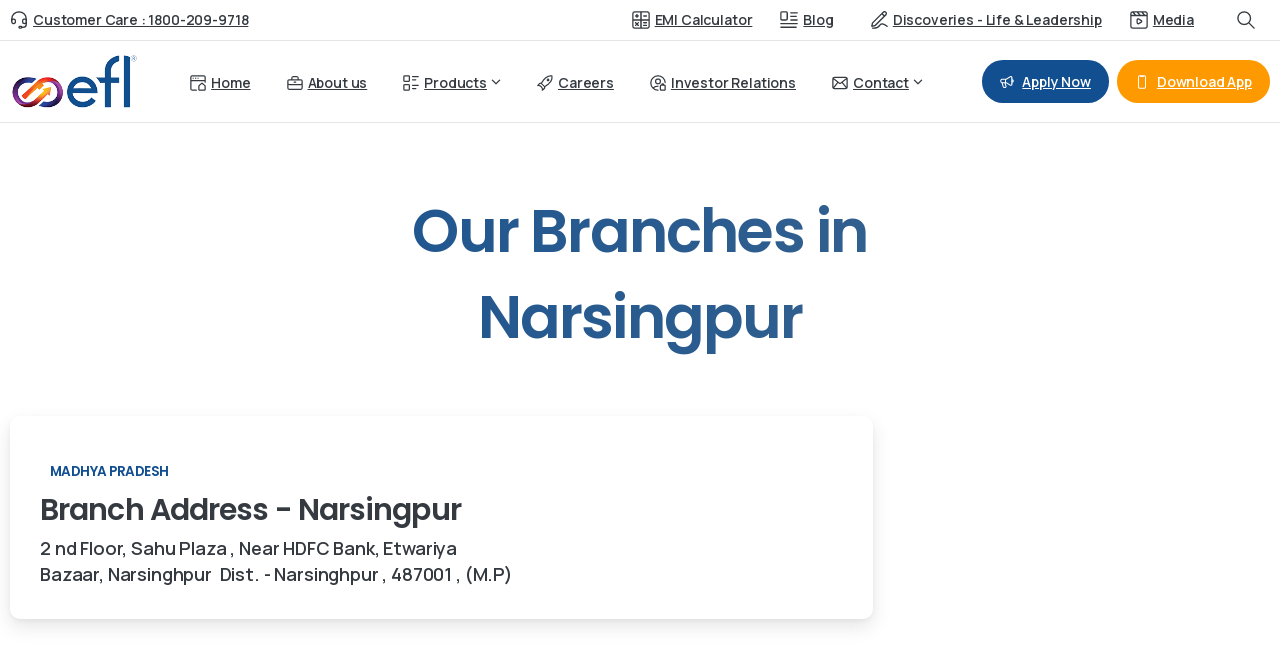

--- FILE ---
content_type: text/html; charset=UTF-8
request_url: https://www.electronicafinance.com/madhya-pradesh/narsingpur/
body_size: 33068
content:
<!doctype html>
<html lang="en-US">
<head>
	<meta charset="UTF-8">
	<meta name="viewport" content="width=device-width, initial-scale=1">
	        <style> html { --pix-pagetransition-bg: #FFFFFF; } </style>
        			<style>								
					form#stickyelements-form input::-moz-placeholder{
						color: #4F4F4F;
					} 
					form#stickyelements-form input::-ms-input-placeholder{
						color: #4F4F4F					} 
					form#stickyelements-form input::-webkit-input-placeholder{
						color: #4F4F4F					}
					form#stickyelements-form input::placeholder{
						color: #4F4F4F					}
					form#stickyelements-form textarea::placeholder {
						color: #4F4F4F					}
					form#stickyelements-form textarea::-moz-placeholder {
						color: #4F4F4F					}					
			</style>	
			<meta name='robots' content='index, follow, max-image-preview:large, max-snippet:-1, max-video-preview:-1' />

	<!-- This site is optimized with the Yoast SEO plugin v26.8 - https://yoast.com/product/yoast-seo-wordpress/ -->
	<title>Electronica Finance Limited Narsingpur Branches Near Me</title><link rel="preload" as="style" href="https://fonts.googleapis.com/css?family=Poppins%3A400%2C500%2C600%2C700%7CManrope%3A500%2C600%7CPoppins%3A500%2C600&#038;display=swap" /><link rel="stylesheet" href="https://fonts.googleapis.com/css?family=Poppins%3A400%2C500%2C600%2C700%7CManrope%3A500%2C600%7CPoppins%3A500%2C600&#038;display=swap" media="print" onload="this.media='all'" /><noscript><link rel="stylesheet" href="https://fonts.googleapis.com/css?family=Poppins%3A400%2C500%2C600%2C700%7CManrope%3A500%2C600%7CPoppins%3A500%2C600&#038;display=swap" /></noscript>
	<meta name="description" content="Looking for Electronica Finance Limited branch in Narsingpur? Find our EFL branch closest to you. Explore our branch network!" />
	<link rel="canonical" href="https://www.electronicafinance.com/madhya-pradesh/narsingpur/" />
	<meta property="og:locale" content="en_US" />
	<meta property="og:type" content="article" />
	<meta property="og:title" content="Electronica Finance Limited Narsingpur Branches Near Me" />
	<meta property="og:description" content="Looking for Electronica Finance Limited branch in Narsingpur? Find our EFL branch closest to you. Explore our branch network!" />
	<meta property="og:url" content="https://www.electronicafinance.com/madhya-pradesh/narsingpur/" />
	<meta property="og:site_name" content="Electronica Finance" />
	<meta property="article:publisher" content="https://www.facebook.com/ElectronicaFinance" />
	<meta property="article:modified_time" content="2023-09-11T12:24:08+00:00" />
	<meta name="twitter:card" content="summary_large_image" />
	<meta name="twitter:site" content="@we_EFL" />
	<meta name="twitter:label1" content="Est. reading time" />
	<meta name="twitter:data1" content="1 minute" />
	<script type="application/ld+json" class="yoast-schema-graph">{"@context":"https://schema.org","@graph":[{"@type":"WebPage","@id":"https://www.electronicafinance.com/madhya-pradesh/narsingpur/","url":"https://www.electronicafinance.com/madhya-pradesh/narsingpur/","name":"Electronica Finance Limited Narsingpur Branches Near Me","isPartOf":{"@id":"https://www.electronicafinance.com/#website"},"datePublished":"2022-12-24T14:58:26+00:00","dateModified":"2023-09-11T12:24:08+00:00","description":"Looking for Electronica Finance Limited branch in Narsingpur? Find our EFL branch closest to you. Explore our branch network!","breadcrumb":{"@id":"https://www.electronicafinance.com/madhya-pradesh/narsingpur/#breadcrumb"},"inLanguage":"en-US","potentialAction":[{"@type":"ReadAction","target":["https://www.electronicafinance.com/madhya-pradesh/narsingpur/"]}]},{"@type":"BreadcrumbList","@id":"https://www.electronicafinance.com/madhya-pradesh/narsingpur/#breadcrumb","itemListElement":[{"@type":"ListItem","position":1,"name":"Home","item":"https://www.electronicafinance.com/"},{"@type":"ListItem","position":2,"name":"Madhya Pradesh","item":"https://electronicafinance.com/madhya-pradesh/"},{"@type":"ListItem","position":3,"name":"Narsingpur"}]},{"@type":"WebSite","@id":"https://www.electronicafinance.com/#website","url":"https://www.electronicafinance.com/","name":"Electronica Finance Limited","description":"Apply for SME &amp; MSME Business Loan","publisher":{"@id":"https://www.electronicafinance.com/#organization"},"alternateName":"Electronica Finance, EFL, Electronica Finance Ltd.","potentialAction":[{"@type":"SearchAction","target":{"@type":"EntryPoint","urlTemplate":"https://www.electronicafinance.com/?s={search_term_string}"},"query-input":{"@type":"PropertyValueSpecification","valueRequired":true,"valueName":"search_term_string"}}],"inLanguage":"en-US"},{"@type":"Organization","@id":"https://www.electronicafinance.com/#organization","name":"Electronica Finance Limited","alternateName":"Electronica Finance, EFL, Electronica Finance Ltd.","url":"https://www.electronicafinance.com/","logo":{"@type":"ImageObject","inLanguage":"en-US","@id":"https://www.electronicafinance.com/#/schema/logo/image/","url":"https://www.electronicafinance.com/wp-content/uploads/2022/07/efl_logo.png","contentUrl":"https://www.electronicafinance.com/wp-content/uploads/2022/07/efl_logo.png","width":212,"height":100,"caption":"Electronica Finance Limited"},"image":{"@id":"https://www.electronicafinance.com/#/schema/logo/image/"},"sameAs":["https://www.facebook.com/ElectronicaFinance","https://x.com/we_EFL","https://in.linkedin.com/company/electronica-finance-ltd","https://www.youtube.com/channel/UCVuQNXPzyzMJTZebSOK3i5Q/videos"]}]}</script>
	<!-- / Yoast SEO plugin. -->


<link rel='dns-prefetch' href='//fonts.googleapis.com' />
<link href='https://fonts.gstatic.com' crossorigin rel='preconnect' />
<link rel="alternate" type="application/rss+xml" title="Electronica Finance &raquo; Feed" href="https://www.electronicafinance.com/feed/" />
<link rel="alternate" type="application/rss+xml" title="Electronica Finance &raquo; Comments Feed" href="https://www.electronicafinance.com/comments/feed/" />
<link rel="alternate" title="oEmbed (JSON)" type="application/json+oembed" href="https://www.electronicafinance.com/wp-json/oembed/1.0/embed?url=https%3A%2F%2Fwww.electronicafinance.com%2Fmadhya-pradesh%2Fnarsingpur%2F" />
<link rel="alternate" title="oEmbed (XML)" type="text/xml+oembed" href="https://www.electronicafinance.com/wp-json/oembed/1.0/embed?url=https%3A%2F%2Fwww.electronicafinance.com%2Fmadhya-pradesh%2Fnarsingpur%2F&#038;format=xml" />
<style id='wp-img-auto-sizes-contain-inline-css' type='text/css'>
img:is([sizes=auto i],[sizes^="auto," i]){contain-intrinsic-size:3000px 1500px}
/*# sourceURL=wp-img-auto-sizes-contain-inline-css */
</style>
<style id='global-styles-inline-css' type='text/css'>
:root{--wp--preset--aspect-ratio--square: 1;--wp--preset--aspect-ratio--4-3: 4/3;--wp--preset--aspect-ratio--3-4: 3/4;--wp--preset--aspect-ratio--3-2: 3/2;--wp--preset--aspect-ratio--2-3: 2/3;--wp--preset--aspect-ratio--16-9: 16/9;--wp--preset--aspect-ratio--9-16: 9/16;--wp--preset--color--black: #000000;--wp--preset--color--cyan-bluish-gray: #abb8c3;--wp--preset--color--white: #ffffff;--wp--preset--color--pale-pink: #f78da7;--wp--preset--color--vivid-red: #cf2e2e;--wp--preset--color--luminous-vivid-orange: #ff6900;--wp--preset--color--luminous-vivid-amber: #fcb900;--wp--preset--color--light-green-cyan: #7bdcb5;--wp--preset--color--vivid-green-cyan: #00d084;--wp--preset--color--pale-cyan-blue: #8ed1fc;--wp--preset--color--vivid-cyan-blue: #0693e3;--wp--preset--color--vivid-purple: #9b51e0;--wp--preset--gradient--vivid-cyan-blue-to-vivid-purple: linear-gradient(135deg,rgb(6,147,227) 0%,rgb(155,81,224) 100%);--wp--preset--gradient--light-green-cyan-to-vivid-green-cyan: linear-gradient(135deg,rgb(122,220,180) 0%,rgb(0,208,130) 100%);--wp--preset--gradient--luminous-vivid-amber-to-luminous-vivid-orange: linear-gradient(135deg,rgb(252,185,0) 0%,rgb(255,105,0) 100%);--wp--preset--gradient--luminous-vivid-orange-to-vivid-red: linear-gradient(135deg,rgb(255,105,0) 0%,rgb(207,46,46) 100%);--wp--preset--gradient--very-light-gray-to-cyan-bluish-gray: linear-gradient(135deg,rgb(238,238,238) 0%,rgb(169,184,195) 100%);--wp--preset--gradient--cool-to-warm-spectrum: linear-gradient(135deg,rgb(74,234,220) 0%,rgb(151,120,209) 20%,rgb(207,42,186) 40%,rgb(238,44,130) 60%,rgb(251,105,98) 80%,rgb(254,248,76) 100%);--wp--preset--gradient--blush-light-purple: linear-gradient(135deg,rgb(255,206,236) 0%,rgb(152,150,240) 100%);--wp--preset--gradient--blush-bordeaux: linear-gradient(135deg,rgb(254,205,165) 0%,rgb(254,45,45) 50%,rgb(107,0,62) 100%);--wp--preset--gradient--luminous-dusk: linear-gradient(135deg,rgb(255,203,112) 0%,rgb(199,81,192) 50%,rgb(65,88,208) 100%);--wp--preset--gradient--pale-ocean: linear-gradient(135deg,rgb(255,245,203) 0%,rgb(182,227,212) 50%,rgb(51,167,181) 100%);--wp--preset--gradient--electric-grass: linear-gradient(135deg,rgb(202,248,128) 0%,rgb(113,206,126) 100%);--wp--preset--gradient--midnight: linear-gradient(135deg,rgb(2,3,129) 0%,rgb(40,116,252) 100%);--wp--preset--font-size--small: 13px;--wp--preset--font-size--medium: 20px;--wp--preset--font-size--large: 36px;--wp--preset--font-size--x-large: 42px;--wp--preset--spacing--20: 0.44rem;--wp--preset--spacing--30: 0.67rem;--wp--preset--spacing--40: 1rem;--wp--preset--spacing--50: 1.5rem;--wp--preset--spacing--60: 2.25rem;--wp--preset--spacing--70: 3.38rem;--wp--preset--spacing--80: 5.06rem;--wp--preset--shadow--natural: 6px 6px 9px rgba(0, 0, 0, 0.2);--wp--preset--shadow--deep: 12px 12px 50px rgba(0, 0, 0, 0.4);--wp--preset--shadow--sharp: 6px 6px 0px rgba(0, 0, 0, 0.2);--wp--preset--shadow--outlined: 6px 6px 0px -3px rgb(255, 255, 255), 6px 6px rgb(0, 0, 0);--wp--preset--shadow--crisp: 6px 6px 0px rgb(0, 0, 0);}:where(body) { margin: 0; }.wp-site-blocks > .alignleft { float: left; margin-right: 2em; }.wp-site-blocks > .alignright { float: right; margin-left: 2em; }.wp-site-blocks > .aligncenter { justify-content: center; margin-left: auto; margin-right: auto; }:where(.is-layout-flex){gap: 0.5em;}:where(.is-layout-grid){gap: 0.5em;}.is-layout-flow > .alignleft{float: left;margin-inline-start: 0;margin-inline-end: 2em;}.is-layout-flow > .alignright{float: right;margin-inline-start: 2em;margin-inline-end: 0;}.is-layout-flow > .aligncenter{margin-left: auto !important;margin-right: auto !important;}.is-layout-constrained > .alignleft{float: left;margin-inline-start: 0;margin-inline-end: 2em;}.is-layout-constrained > .alignright{float: right;margin-inline-start: 2em;margin-inline-end: 0;}.is-layout-constrained > .aligncenter{margin-left: auto !important;margin-right: auto !important;}.is-layout-constrained > :where(:not(.alignleft):not(.alignright):not(.alignfull)){margin-left: auto !important;margin-right: auto !important;}body .is-layout-flex{display: flex;}.is-layout-flex{flex-wrap: wrap;align-items: center;}.is-layout-flex > :is(*, div){margin: 0;}body .is-layout-grid{display: grid;}.is-layout-grid > :is(*, div){margin: 0;}body{padding-top: 0px;padding-right: 0px;padding-bottom: 0px;padding-left: 0px;}a:where(:not(.wp-element-button)){text-decoration: underline;}:root :where(.wp-element-button, .wp-block-button__link){background-color: #32373c;border-width: 0;color: #fff;font-family: inherit;font-size: inherit;font-style: inherit;font-weight: inherit;letter-spacing: inherit;line-height: inherit;padding-top: calc(0.667em + 2px);padding-right: calc(1.333em + 2px);padding-bottom: calc(0.667em + 2px);padding-left: calc(1.333em + 2px);text-decoration: none;text-transform: inherit;}.has-black-color{color: var(--wp--preset--color--black) !important;}.has-cyan-bluish-gray-color{color: var(--wp--preset--color--cyan-bluish-gray) !important;}.has-white-color{color: var(--wp--preset--color--white) !important;}.has-pale-pink-color{color: var(--wp--preset--color--pale-pink) !important;}.has-vivid-red-color{color: var(--wp--preset--color--vivid-red) !important;}.has-luminous-vivid-orange-color{color: var(--wp--preset--color--luminous-vivid-orange) !important;}.has-luminous-vivid-amber-color{color: var(--wp--preset--color--luminous-vivid-amber) !important;}.has-light-green-cyan-color{color: var(--wp--preset--color--light-green-cyan) !important;}.has-vivid-green-cyan-color{color: var(--wp--preset--color--vivid-green-cyan) !important;}.has-pale-cyan-blue-color{color: var(--wp--preset--color--pale-cyan-blue) !important;}.has-vivid-cyan-blue-color{color: var(--wp--preset--color--vivid-cyan-blue) !important;}.has-vivid-purple-color{color: var(--wp--preset--color--vivid-purple) !important;}.has-black-background-color{background-color: var(--wp--preset--color--black) !important;}.has-cyan-bluish-gray-background-color{background-color: var(--wp--preset--color--cyan-bluish-gray) !important;}.has-white-background-color{background-color: var(--wp--preset--color--white) !important;}.has-pale-pink-background-color{background-color: var(--wp--preset--color--pale-pink) !important;}.has-vivid-red-background-color{background-color: var(--wp--preset--color--vivid-red) !important;}.has-luminous-vivid-orange-background-color{background-color: var(--wp--preset--color--luminous-vivid-orange) !important;}.has-luminous-vivid-amber-background-color{background-color: var(--wp--preset--color--luminous-vivid-amber) !important;}.has-light-green-cyan-background-color{background-color: var(--wp--preset--color--light-green-cyan) !important;}.has-vivid-green-cyan-background-color{background-color: var(--wp--preset--color--vivid-green-cyan) !important;}.has-pale-cyan-blue-background-color{background-color: var(--wp--preset--color--pale-cyan-blue) !important;}.has-vivid-cyan-blue-background-color{background-color: var(--wp--preset--color--vivid-cyan-blue) !important;}.has-vivid-purple-background-color{background-color: var(--wp--preset--color--vivid-purple) !important;}.has-black-border-color{border-color: var(--wp--preset--color--black) !important;}.has-cyan-bluish-gray-border-color{border-color: var(--wp--preset--color--cyan-bluish-gray) !important;}.has-white-border-color{border-color: var(--wp--preset--color--white) !important;}.has-pale-pink-border-color{border-color: var(--wp--preset--color--pale-pink) !important;}.has-vivid-red-border-color{border-color: var(--wp--preset--color--vivid-red) !important;}.has-luminous-vivid-orange-border-color{border-color: var(--wp--preset--color--luminous-vivid-orange) !important;}.has-luminous-vivid-amber-border-color{border-color: var(--wp--preset--color--luminous-vivid-amber) !important;}.has-light-green-cyan-border-color{border-color: var(--wp--preset--color--light-green-cyan) !important;}.has-vivid-green-cyan-border-color{border-color: var(--wp--preset--color--vivid-green-cyan) !important;}.has-pale-cyan-blue-border-color{border-color: var(--wp--preset--color--pale-cyan-blue) !important;}.has-vivid-cyan-blue-border-color{border-color: var(--wp--preset--color--vivid-cyan-blue) !important;}.has-vivid-purple-border-color{border-color: var(--wp--preset--color--vivid-purple) !important;}.has-vivid-cyan-blue-to-vivid-purple-gradient-background{background: var(--wp--preset--gradient--vivid-cyan-blue-to-vivid-purple) !important;}.has-light-green-cyan-to-vivid-green-cyan-gradient-background{background: var(--wp--preset--gradient--light-green-cyan-to-vivid-green-cyan) !important;}.has-luminous-vivid-amber-to-luminous-vivid-orange-gradient-background{background: var(--wp--preset--gradient--luminous-vivid-amber-to-luminous-vivid-orange) !important;}.has-luminous-vivid-orange-to-vivid-red-gradient-background{background: var(--wp--preset--gradient--luminous-vivid-orange-to-vivid-red) !important;}.has-very-light-gray-to-cyan-bluish-gray-gradient-background{background: var(--wp--preset--gradient--very-light-gray-to-cyan-bluish-gray) !important;}.has-cool-to-warm-spectrum-gradient-background{background: var(--wp--preset--gradient--cool-to-warm-spectrum) !important;}.has-blush-light-purple-gradient-background{background: var(--wp--preset--gradient--blush-light-purple) !important;}.has-blush-bordeaux-gradient-background{background: var(--wp--preset--gradient--blush-bordeaux) !important;}.has-luminous-dusk-gradient-background{background: var(--wp--preset--gradient--luminous-dusk) !important;}.has-pale-ocean-gradient-background{background: var(--wp--preset--gradient--pale-ocean) !important;}.has-electric-grass-gradient-background{background: var(--wp--preset--gradient--electric-grass) !important;}.has-midnight-gradient-background{background: var(--wp--preset--gradient--midnight) !important;}.has-small-font-size{font-size: var(--wp--preset--font-size--small) !important;}.has-medium-font-size{font-size: var(--wp--preset--font-size--medium) !important;}.has-large-font-size{font-size: var(--wp--preset--font-size--large) !important;}.has-x-large-font-size{font-size: var(--wp--preset--font-size--x-large) !important;}
:where(.wp-block-post-template.is-layout-flex){gap: 1.25em;}:where(.wp-block-post-template.is-layout-grid){gap: 1.25em;}
:where(.wp-block-term-template.is-layout-flex){gap: 1.25em;}:where(.wp-block-term-template.is-layout-grid){gap: 1.25em;}
:where(.wp-block-columns.is-layout-flex){gap: 2em;}:where(.wp-block-columns.is-layout-grid){gap: 2em;}
:root :where(.wp-block-pullquote){font-size: 1.5em;line-height: 1.6;}
/*# sourceURL=global-styles-inline-css */
</style>
<link rel='stylesheet' id='SFSImainCss-css' href='https://www.electronicafinance.com/wp-content/plugins/ultimate-social-media-icons/css/sfsi-style.css?ver=2.9.6' type='text/css' media='all' />
<link rel='stylesheet' id='cmplz-general-css' href='https://www.electronicafinance.com/wp-content/plugins/complianz-gdpr/assets/css/cookieblocker.min.css?ver=1766535397' type='text/css' media='all' />
<link rel='stylesheet' id='essentials-child-style-css' href='https://www.electronicafinance.com/wp-content/themes/essentials-child/style.css?ver=81b5f0a3165b9f7e6bf44b67a450fed7' type='text/css' media='all' />
<link rel='stylesheet' id='pixfort-bootstrap-css' href='https://www.electronicafinance.com/wp-content/themes/essentials/inc/css/bootstrap.min.css?ver=3.2.27' type='text/css' media='all' />
<style id='pix-intro-handle-inline-css' type='text/css'>

        body:not(.render) .pix-overlay-item {
            opacity: 0 !important;
        }
        body:not(.pix-loaded) .pix-wpml-header-btn {
            opacity: 0;
        }
            html:has(body:not(.render)) {
                background: var(--pix-pagetransition-bg)  !important;
            }
            .pix-page-loading-bg:after {
                content: " ";
                position: fixed;
                top: 0;
                left: 0;
                width: 100vw;
                height: 100vh;
                display: block;
                pointer-events: none;
                transition: opacity .16s ease-in-out;
                transform-style: flat;
                z-index: 99999999999999999999;
                opacity: 1;
                background: var(--pix-pagetransition-bg) !important;
            }
            body.render .pix-page-loading-bg:after {
                opacity: 0;
            }
            
/*# sourceURL=pix-intro-handle-inline-css */
</style>
<link rel='stylesheet' id='pixfort-core-style-css' href='https://www.electronicafinance.com/wp-content/uploads/wp-scss-cache/pixfort-core-style.css?ver=18428493' type='text/css' media='all' />
<link rel='stylesheet' id='elementor-icons-css' href='https://www.electronicafinance.com/wp-content/plugins/elementor/assets/lib/eicons/css/elementor-icons.min.css?ver=5.46.0' type='text/css' media='all' />
<link rel='stylesheet' id='elementor-frontend-css' href='https://www.electronicafinance.com/wp-content/plugins/elementor/assets/css/frontend.min.css?ver=3.34.4' type='text/css' media='all' />
<link rel='stylesheet' id='elementor-post-6-css' href='https://www.electronicafinance.com/wp-content/uploads/elementor/css/post-6.css?ver=1769759672' type='text/css' media='all' />
<link rel='stylesheet' id='elementor-post-19819-css' href='https://www.electronicafinance.com/wp-content/uploads/elementor/css/post-19819.css?ver=1769770058' type='text/css' media='all' />
<link rel='stylesheet' id='pixfort-header-styles-css' href='https://www.electronicafinance.com/wp-content/plugins/pixfort-core/includes/assets/css/header.min.css?ver=3.3.5' type='text/css' media='all' />
<style id='pixfort-custom-header-style-inline-css' type='text/css'>
.pixfort-area-content[data-area=topbar] { --pix-header-bg-color: var(--pix-white); --pix-header-text-color: var(--pix-heading-default); --pix-header-area-line-color: var(--pix-dark-opacity-1); }.pixfort-area-content[data-area=header] { --pix-header-bg-color: var(--pix-white); --pix-display-header-scroll-blur: none; --pix-opacity-header-scroll-blur: 0; --pix-header-scroll-bg-color: var(--pix-white); --pix-header-text-color: var(--pix-heading-default); --pix-header-scroll-text-color: var(--pix-heading-default); --pix-header-area-line-color: var(--pix-dark-opacity-1); --pix-scroll-header-shadow: var(--pix-shadow-lg); }.pixfort-area-content[data-area=stack] { --pix-header-bg-color: var(--pix-white); --pix-header-text-color: var(--pix-heading-default); --pix-header-area-line-color: var(--pix-light-opacity-2); }.pixfort-area-content[data-area=m_topbar] { --pix-header-bg-color: var(--pix-white); --pix-header-text-color: var(--pix-body-default); --pix-header-area-line-color: var(--pix-gray-2); }.pixfort-area-content[data-area=m_header] { --pix-header-bg-color: var(--pix-white); --pix-header-text-color: var(--pix-body-default); --pix-scroll-header-shadow: var(--pix-shadow-lg); }.pixfort-area-content[data-area=m_stack] { --pix-header-bg-color: var(--pix-white); --pix-header-text-color: var(--pix-body-default); }
/*# sourceURL=pixfort-custom-header-style-inline-css */
</style>
<link rel='stylesheet' id='eael-general-css' href='https://www.electronicafinance.com/wp-content/plugins/essential-addons-for-elementor-lite/assets/front-end/css/view/general.min.css?ver=6.5.9' type='text/css' media='all' />

<link rel='stylesheet' id='font-awesome-css-css' href='https://www.electronicafinance.com/wp-content/plugins/mystickyelements/css/font-awesome.min.css?ver=2.3.4' type='text/css' media='all' />
<link rel='stylesheet' id='mystickyelements-front-css-css' href='https://www.electronicafinance.com/wp-content/plugins/mystickyelements/css/mystickyelements-front.min.css?ver=2.3.4' type='text/css' media='all' />
<link rel='stylesheet' id='intl-tel-input-css' href='https://www.electronicafinance.com/wp-content/plugins/mystickyelements/intl-tel-input-src/build/css/intlTelInput.css?ver=2.3.4' type='text/css' media='all' />
<link rel='stylesheet' id='elementor-gf-local-roboto-css' href='https://www.electronicafinance.com/wp-content/uploads/elementor/google-fonts/css/roboto.css?ver=1742266928' type='text/css' media='all' />
<link rel='stylesheet' id='elementor-gf-local-robotoslab-css' href='https://www.electronicafinance.com/wp-content/uploads/elementor/google-fonts/css/robotoslab.css?ver=1742266933' type='text/css' media='all' />
<script type="text/javascript" src="https://www.electronicafinance.com/wp-includes/js/jquery/jquery.min.js?ver=3.7.1" id="jquery-core-js"></script>
<script type="text/javascript" src="https://www.electronicafinance.com/wp-content/plugins/sticky-menu-or-anything-on-scroll/assets/js/jq-sticky-anything.min.js?ver=2.1.1" id="stickyAnythingLib-js"></script>
<script type="text/javascript" src="https://www.electronicafinance.com/wp-includes/js/jquery/jquery-migrate.min.js?ver=3.4.1" id="jquery-migrate-js"></script>
<link rel="https://api.w.org/" href="https://www.electronicafinance.com/wp-json/" /><link rel="alternate" title="JSON" type="application/json" href="https://www.electronicafinance.com/wp-json/wp/v2/pages/19819" /><!-- Google Tag Manager -->

<script>(function(w,d,s,l,i){w[l]=w[l]||[];w[l].push({'gtm.start':new Date().getTime(),event:'gtm.js'});var f=d.getElementsByTagName(s)[0],j=d.createElement(s),dl=l!='dataLayer'?'&l='+l:'';j.async=true;j.src='https://www.googletagmanager.com/gtm.js?id='+i+dl;f.parentNode.insertBefore(j,f);})(window,document,'script','dataLayer','GTM-TNM7MBG');</script>

<!-- End Google Tag Manager -->

<link rel="modulepreload" href="https://www.electronicafinance.com/wp-content/plugins/pixfort-core/dist/front/header.4974c985a48ad5f9068c.js">
<link rel="modulepreload" href="https://www.electronicafinance.com/wp-content/plugins/pixfort-core/dist/front/common.b7f5edf5a9762f7aaea6.js">
<link rel="modulepreload" href="https://www.electronicafinance.com/wp-content/plugins/pixfort-core/dist/front/animations.55f2d727a2fca9b8c92d.js">
<link rel="modulepreload" href="https://www.electronicafinance.com/wp-content/plugins/pixfort-core/dist/front/accordion.1c27c6c28828f9a16993.js">
<meta name="follow.[base64]" content="gwakjrJCYTFdV5PRWEUq"/>			<style>.cmplz-hidden {
					display: none !important;
				}</style><meta name="generator" content="Elementor 3.34.4; features: additional_custom_breakpoints; settings: css_print_method-external, google_font-enabled, font_display-auto">
			<style>
				.e-con.e-parent:nth-of-type(n+4):not(.e-lazyloaded):not(.e-no-lazyload),
				.e-con.e-parent:nth-of-type(n+4):not(.e-lazyloaded):not(.e-no-lazyload) * {
					background-image: none !important;
				}
				@media screen and (max-height: 1024px) {
					.e-con.e-parent:nth-of-type(n+3):not(.e-lazyloaded):not(.e-no-lazyload),
					.e-con.e-parent:nth-of-type(n+3):not(.e-lazyloaded):not(.e-no-lazyload) * {
						background-image: none !important;
					}
				}
				@media screen and (max-height: 640px) {
					.e-con.e-parent:nth-of-type(n+2):not(.e-lazyloaded):not(.e-no-lazyload),
					.e-con.e-parent:nth-of-type(n+2):not(.e-lazyloaded):not(.e-no-lazyload) * {
						background-image: none !important;
					}
				}
			</style>
			<meta name="generator" content="Powered by Slider Revolution 6.7.37 - responsive, Mobile-Friendly Slider Plugin for WordPress with comfortable drag and drop interface." />
<link rel="icon" href="https://www.electronicafinance.com/wp-content/uploads/2022/07/site-icon-75x75.png" sizes="32x32" />
<link rel="icon" href="https://www.electronicafinance.com/wp-content/uploads/2022/07/site-icon.png" sizes="192x192" />
<link rel="apple-touch-icon" href="https://www.electronicafinance.com/wp-content/uploads/2022/07/site-icon.png" />
<meta name="msapplication-TileImage" content="https://www.electronicafinance.com/wp-content/uploads/2022/07/site-icon.png" />
<script>function setREVStartSize(e){
			//window.requestAnimationFrame(function() {
				window.RSIW = window.RSIW===undefined ? window.innerWidth : window.RSIW;
				window.RSIH = window.RSIH===undefined ? window.innerHeight : window.RSIH;
				try {
					var pw = document.getElementById(e.c).parentNode.offsetWidth,
						newh;
					pw = pw===0 || isNaN(pw) || (e.l=="fullwidth" || e.layout=="fullwidth") ? window.RSIW : pw;
					e.tabw = e.tabw===undefined ? 0 : parseInt(e.tabw);
					e.thumbw = e.thumbw===undefined ? 0 : parseInt(e.thumbw);
					e.tabh = e.tabh===undefined ? 0 : parseInt(e.tabh);
					e.thumbh = e.thumbh===undefined ? 0 : parseInt(e.thumbh);
					e.tabhide = e.tabhide===undefined ? 0 : parseInt(e.tabhide);
					e.thumbhide = e.thumbhide===undefined ? 0 : parseInt(e.thumbhide);
					e.mh = e.mh===undefined || e.mh=="" || e.mh==="auto" ? 0 : parseInt(e.mh,0);
					if(e.layout==="fullscreen" || e.l==="fullscreen")
						newh = Math.max(e.mh,window.RSIH);
					else{
						e.gw = Array.isArray(e.gw) ? e.gw : [e.gw];
						for (var i in e.rl) if (e.gw[i]===undefined || e.gw[i]===0) e.gw[i] = e.gw[i-1];
						e.gh = e.el===undefined || e.el==="" || (Array.isArray(e.el) && e.el.length==0)? e.gh : e.el;
						e.gh = Array.isArray(e.gh) ? e.gh : [e.gh];
						for (var i in e.rl) if (e.gh[i]===undefined || e.gh[i]===0) e.gh[i] = e.gh[i-1];
											
						var nl = new Array(e.rl.length),
							ix = 0,
							sl;
						e.tabw = e.tabhide>=pw ? 0 : e.tabw;
						e.thumbw = e.thumbhide>=pw ? 0 : e.thumbw;
						e.tabh = e.tabhide>=pw ? 0 : e.tabh;
						e.thumbh = e.thumbhide>=pw ? 0 : e.thumbh;
						for (var i in e.rl) nl[i] = e.rl[i]<window.RSIW ? 0 : e.rl[i];
						sl = nl[0];
						for (var i in nl) if (sl>nl[i] && nl[i]>0) { sl = nl[i]; ix=i;}
						var m = pw>(e.gw[ix]+e.tabw+e.thumbw) ? 1 : (pw-(e.tabw+e.thumbw)) / (e.gw[ix]);
						newh =  (e.gh[ix] * m) + (e.tabh + e.thumbh);
					}
					var el = document.getElementById(e.c);
					if (el!==null && el) el.style.height = newh+"px";
					el = document.getElementById(e.c+"_wrapper");
					if (el!==null && el) {
						el.style.height = newh+"px";
						el.style.display = "block";
					}
				} catch(e){
					console.log("Failure at Presize of Slider:" + e)
				}
			//});
		  };</script>
</head>
<body data-rsssl=1 class="wp-singular page-template-default page page-id-19819 page-parent page-child parent-pageid-14534 wp-custom-logo wp-theme-essentials wp-child-theme-essentials-child  site-render-fade-page-transition sfsi_actvite_theme_flat elementor-default elementor-kit-6 elementor-page elementor-page-19819" style="">
	<!-- Google Tag Manager (noscript) -->

<noscript><iframe src=https://www.googletagmanager.com/ns.html?id=GTM-TNM7MBG height="0" width="0" style="display:none;visibility:hidden"></iframe></noscript>

<!-- End Google Tag Manager (noscript) -->		<div class="pix-page-loading-bg"></div>
		            <div class="pix-loading-circ-path">
                <svg class="loading-circular" viewBox="25 25 50 50">
                    <circle class="path" cx="50" cy="50" r="20" fill="none" stroke-width="6" stroke-miterlimit="10" />
                </svg>
            </div>
        	<div id="page" class="site">
				<div data-area="topbar" class="pixfort-header-area pixfort-area-content  pix-topbar position-relative2 pix-header-desktop pix-topbar-normal" data-width="" data-scroll-width="">
			<div class="container">
				<div class="pix-row d-flex align-items-center align-items-stretch">
												<div data-col="topbar_1" class="pixfort-header-col col column  flex-1 pix-header-min-height text-left justify-content-start py-md-0 d-flex align-items-center">
										<div class="d-inline-flex align-items-center line-height-1 pix-py-5 pix-hover-item mb-0">
			<a data-anim-type="disabled" class="text-heading-default font-weight-bold btn btn-link p-0 line-height-1 pix-header-text text-sm  d-inline-flex align-items-center" href="https://www.electronicafinance.com/contact-us/customer-service/"  style="">
				<svg class="pixfort-icon pix-header-icon-format pix-mr-5 pix-header-icon-style" width="24" height="24"  data-name="Line/pixfort-icon-headphones-3" viewBox="2 2 20 20"><path fill="none" stroke="var(--pf-icon-color)" stroke-linecap="round" stroke-linejoin="round" stroke-width="var(--pf-icon-stroke-width)" d="M15,20 L17,20 C18.6568542,20 20,18.6568542 20,17 L20,14 L20,14 C20,13.6146301 20,12.4479634 20,10.5 C20,5.80557963 16,3 12,3 C8,3 3.99989551,6 3.99989551,10.5 C3.99989551,12.4363993 3.99989551,13.2697326 3.99989551,13 M12.9998955,19 L13.9998955,19 C14.5521803,19 14.9998955,19.4477153 14.9998955,20 C14.9998955,20.5522847 14.5521803,21 13.9998955,21 L12.9998955,21 C12.4476108,21 11.9998955,20.5522847 11.9998955,20 C11.9998955,19.4477153 12.4476108,19 12.9998955,19 Z M5.99989551,11 C7.10446501,11 7.99989551,11.8954305 7.99989551,13 L7.99989551,14 C7.99989551,15.1045695 7.10446501,16 5.99989551,16 C4.89532601,16 3.99989551,15.1045695 3.99989551,14 L3.99989551,13 C3.99989551,11.8954305 4.89532601,11 5.99989551,11 Z M17.9998955,11 C19.104465,11 19.9998955,11.8954305 19.9998955,13 L19.9998955,14 C19.9998955,15.1045695 19.104465,16 17.9998955,16 C16.895326,16 15.9998955,15.1045695 15.9998955,14 L15.9998955,13 C15.9998955,11.8954305 16.895326,11 17.9998955,11 Z"/></svg>					<span>Customer Care : 1800-209-9718</span>
								</a>
		</div>
								</div>
												<div data-col="topbar_2" class="pixfort-header-col col column  flex-1 pix-header-min-height text-right justify-content-end py-md-0 d-flex align-items-center">
										<div class="d-inline-flex align-items-center line-height-1 pix-py-5 pix-hover-item mb-0">
			<a data-anim-type="disabled" class="text-heading-default font-weight-bold btn btn-link p-0 line-height-1 pix-header-text text-sm  d-inline-flex align-items-center" href="https://www.electronicafinance.com/loan-emi-calculator/" target=&quot;_blank&quot; style="">
				<svg class="pixfort-icon pix-header-icon-format pix-mr-5 pix-header-icon-style" width="24" height="24"  data-name="Line/pixfort-icon-calculator-2" viewBox="2 2 20 20"><path fill="none" stroke="var(--pf-icon-color)" stroke-linecap="round" stroke-linejoin="round" stroke-width="var(--pf-icon-stroke-width)" d="M5,3 L19,3 C20.1045695,3 21,3.8954305 21,5 L21,19 C21,20.1045695 20.1045695,21 19,21 L5,21 C3.8954305,21 3,20.1045695 3,19 L3,5 C3,3.8954305 3.8954305,3 5,3 Z M12,3 L12,21 M3,12 L21,12 M6,7.5 L9,7.5 M7.5,6 L7.5,9 M15,7.5 L18,7.5 M6,18 L9,15 M6,15 L9,18 M15,15 L18,15 M15,18 L18,18"/></svg>					<span>EMI Calculator</span>
								</a>
		</div>
			<div class="d-inline-flex pix-px-5 align-self-stretch position-relative mx-1">
			<div class="bg-dark-opacity-1 pix-header-divider  pix-sm" data-color="dark-opacity-1" data-scroll-color=""></div>
					</div>
				<div class="d-inline-flex align-items-center line-height-1 pix-py-5 pix-hover-item mb-0">
			<a data-anim-type="disabled" class="text-heading-default font-weight-bold btn btn-link p-0 line-height-1 pix-header-text text-sm  d-inline-flex align-items-center" href="https://www.electronicafinance.com/blog/"  style="">
				<svg class="pixfort-icon pix-header-icon-format pix-mr-5 pix-header-icon-style" width="24" height="24"  data-name="Line/pixfort-icon-text-wrap-1" viewBox="2 2 20 20"><path fill="none" stroke="var(--pf-icon-color)" stroke-linecap="round" stroke-linejoin="round" stroke-width="var(--pf-icon-stroke-width)" d="M4.20000005,3 L8.79999995,3 C9.46274168,3 10,3.53725832 10,4.20000005 L10,10.8 C10,11.4627417 9.46274168,12 8.79999995,12 L4.20000005,12 C3.53725832,12 3,11.4627417 3,10.8 L3,4.20000005 C3,3.53725832 3.53725832,3 4.20000005,3 Z M14,4 L21,4 M14,8 L20,8 M14,12 L21,12 M3,16 L21,16 M3,20 L20,20"/></svg>					<span>Blog</span>
								</a>
		</div>
			<div class="d-inline-flex pix-px-5 align-self-stretch position-relative mx-2">
			<div class="bg-dark-opacity-1 pix-header-divider  pix-sm" data-color="dark-opacity-1" data-scroll-color=""></div>
					</div>
				<div class="d-inline-flex align-items-center line-height-1 pix-py-5 pix-hover-item mb-0">
			<a data-anim-type="disabled" class="text-heading-default font-weight-bold btn btn-link p-0 line-height-1 pix-header-text text-sm  d-inline-flex align-items-center" href="https://www.electronicafinance.com/blog/discoveries-life-leadership/"  style="">
				<svg class="pixfort-icon pix-header-icon-format pix-mr-5 pix-header-icon-style" width="24" height="24"  data-name="Line/pixfort-icon-highlighter-pencil-2" viewBox="2 2 20 20"><path fill="none" stroke="var(--pf-icon-color)" stroke-linecap="round" stroke-linejoin="round" stroke-width="var(--pf-icon-stroke-width)" d="M19.5705627,3.41421356 C20.3516113,4.19526215 20.3516113,5.4615921 19.5705627,6.24264069 L7.97793688,17.8352666 C7.69873579,18.1144676 7.34313784,18.3047779 6.95595559,18.3822143 L4.01421356,18.9705627 L4.01421356,18.9705627 L4.60256197,16.0288207 C4.67999842,15.6416385 4.87030866,15.2860405 5.14950976,15.0068394 L16.7421356,3.41421356 C17.5231842,2.63316498 18.7895142,2.63316498 19.5705627,3.41421356 Z M15.3279221,4.82842712 L18.1563492,7.65685425 M5,21 C6.5,21 10.5,21.75 12.75,18 C14.25,15.5 17,15.8333333 21,19"/></svg>					<span>Discoveries - Life & Leadership</span>
								</a>
		</div>
			<div class="d-inline-flex pix-px-5 align-self-stretch position-relative mx-1">
			<div class="bg-dark-opacity-1 pix-header-divider  pix-sm" data-color="dark-opacity-1" data-scroll-color=""></div>
					</div>
				<div class="d-inline-flex align-items-center line-height-1 pix-py-5 pix-hover-item mb-0">
			<a data-anim-type="disabled" class="text-heading-default font-weight-bold btn btn-link p-0 line-height-1 pix-header-text text-sm  d-inline-flex align-items-center" href="https://www.electronicafinance.com/media/"  style="">
				<svg class="pixfort-icon pix-header-icon-format pix-mr-5 pix-header-icon-style" width="24" height="24"  data-name="Line/pixfort-icon-clack-video-1" viewBox="2 2 20 20"><path fill="none" stroke="var(--pf-icon-color)" stroke-linecap="round" stroke-linejoin="round" stroke-width="var(--pf-icon-stroke-width)" d="M5,3 L19,3 C20.1045695,3 21,3.8954305 21,5 L21,19 C21,20.1045695 20.1045695,21 19,21 L5,21 C3.8954305,21 3,20.1045695 3,19 L3,5 C3,3.8954305 3.8954305,3 5,3 Z M3,7 L21,7 M8.25,6.75 L5.25,3.25 M13.25,6.75 L10.25,3.25 M18.25,6.75 L15.25,3.25 M11.6204771,16.0573765 L14.4021582,14.4392865 C14.9169276,14.1398477 15.0914876,13.4798015 14.7920488,12.965032 C14.6985209,12.8042471 14.5649911,12.6703903 14.4044352,12.5764697 L11.6227542,10.9492652 C11.1087183,10.6485688 10.4482473,10.8215146 10.1475509,11.3355504 C10.0509263,11.5007287 10,11.6886455 10,11.8800094 L10,15.125304 C10,15.72083 10.4827692,16.2035992 11.0782952,16.2035992 C11.2687649,16.2035992 11.4558361,16.1531474 11.6204771,16.0573765 Z"/></svg>					<span>Media</span>
								</a>
		</div>
			<div class="d-inline-flex pix-px-5 align-self-stretch position-relative mx-1">
			<div class="bg-dark-opacity-1 pix-header-divider  pix-sm" data-color="dark-opacity-1" data-scroll-color=""></div>
					</div>
					<div data-anim-type="disabled" href="#" class="btn is-opened2 pix-header-btn btn-link p-0 pix-search-sm-btn pix-toggle-overlay m-0  d-inline-flex align-items-center text-heading-default" >
				<span class="pix-search-toggle d-flex">
					<svg class="pixfort-icon pix-search-default-icon p-0 pix-mx-15 text-18 pix-header-text" width="24" height="24"  data-name="Line/pixfort-icon-search-left-1" viewBox="2 2 20 20"><path fill="none" stroke="var(--pf-icon-color)" stroke-linecap="round" stroke-linejoin="round" stroke-width="var(--pf-icon-stroke-width)" d="M10,17 C13.8659932,17 17,13.8659932 17,10 C17,6.13400675 13.8659932,3 10,3 C6.13400675,3 3,6.13400675 3,10 C3,13.8659932 6.13400675,17 10,17 Z M15,15 L21,21"/></svg><svg class="pixfort-icon pix-search-close-icon p-0 pix-mx-15 text-18 pix-header-text font-weight-bold" width="24" height="24"  data-name="Line/pixfort-icon-cross-circle-1" viewBox="2 2 20 20"><path fill="none" stroke="var(--pf-icon-color)" stroke-linecap="round" stroke-linejoin="round" stroke-width="var(--pf-icon-stroke-width)" d="M12,21 C16.9705627,21 21,16.9705627 21,12 C21,7.02943725 16.9705627,3 12,3 C7.02943725,3 3,7.02943725 3,12 C3,16.9705627 7.02943725,21 12,21 Z M15.5,8.5 L8.5,15.5 M8.5,8.5 L15.5,15.5"/></svg>				</span>
								<div class="pix-header-floating-search open-bar-left">
					<form class="pix-small-search pix-ajax-search-container position-relative bg-white dark:bg-gray-9 shadow-lg rounded-lg pix-small-search" method="get" action="https://www.electronicafinance.com/">
						<div class="input-group2 d-flex">
							<input type="search" class="form-control pix-ajax-search form-control-lg shadow-0 font-weight-bold text-body-default" name="s" autocomplete="off" placeholder="Search for something" aria-label="Search" value="" data-search-link="https://www.electronicafinance.com/wp-admin/admin-ajax.php?action=pix_ajax_search">
							<button class="btn btn-search btn-white m-0 text-body-default" type="submit">
<svg width="18px" height="18px" viewBox="0 0 18 18" version="1.1" xmlns="http://www.w3.org/2000/svg" xmlns:xlink="http://www.w3.org/1999/xlink"><g id="Blog" stroke="none" stroke-width="1" fill="none" fill-rule="evenodd"><g id="blog-with-sidebar" transform="translate(-1217.000000, -831.000000)" fill="#BBBBBB" fill-rule="nonzero"><g id="Search" transform="translate(905.000000, 765.000000)"><g id="search" transform="translate(312.000000, 66.000000)"><path d="M17.784,16.776 L12.168,11.124 C13.104,9.972 13.68,8.46 13.68,6.84 C13.68,3.06 10.62,0 6.84,0 C3.06,0 0,3.06 0,6.84 C0,10.62 3.06,13.68 6.84,13.68 C8.46,13.68 9.972,13.104 11.124,12.168 L16.74,17.784 C16.92,17.928 17.1,18 17.28,18 C17.46,18 17.64,17.928 17.784,17.784 C18.072,17.496 18.072,17.064 17.784,16.776 Z M1.44,6.84 C1.44,3.852 3.852,1.44 6.84,1.44 C9.828,1.44 12.24,3.852 12.24,6.84 C12.24,9.828 9.828,12.24 6.84,12.24 C3.852,12.24 1.44,9.828 1.44,6.84 Z"></path></g></g></g></g></svg></button>
													</div>
					</form>
				</div>
			</div>
										</div>
									</div>
							</div>
								<div class="pix-header-area-line pix-topbar-line"></div>
						</div>
			<header data-area="header" id="masthead" class="pixfort-header-area pixfort-area-content pix-header is-smart-sticky pix-header-desktop d-block pix-header-normal pix-header-container-area" data-width="" data-scroll-width="">
				<div class="container">
					<div class="pix-row position-relative d-flex justify-content-between">
													<nav data-col="header_1" class="pixfort-header-col flex-1 navbar  text-center justify-content-center pix-main-menu navbar-hover-drop navbar-expand-lg navbar-light text-center justify-content-center">
										<div class=" d-flex align-items-center">
			<div class="d-inline-block " data-anim-type="disabled" style="">
											<a class="navbar-brand" href="https://www.electronicafinance.com/" target="_self" rel="home">
																	<img class="pix-logo" height="55" width="105" src="https://www.electronicafinance.com/wp-content/uploads/2025/02/EFL-Logo-2025.png" alt="Electronica Finance Logo" style="height:55px;width:auto;">
																		<img class="pix-logo-scroll" src="https://www.electronicafinance.com/wp-content/uploads/2025/02/EFL-Logo-2025.png" alt="Electronica Finance" style="height:55px;width:auto;">
																	</a>
									</div>
		</div>
			<span class="mx-1"></span>
			<div class="d-inline-flex pix-px-5 align-self-stretch position-relative mx-2">
			<div class="bg-dark-opacity-1 pix-header-divider  pix-sm" data-color="dark-opacity-1" data-scroll-color=""></div>
					</div>
		<div id="navbarNav-212" class="pix-menu-element collapse navbar-collapse align-self-stretch pix-nav-dropdown-angle pix-primary-nav-line pix-nav-global-active-line justify-content-start "><ul id="menu-efl-menu" class="navbar-nav nav-style-megamenu align-self-stretch align-items-center "><li itemscope="itemscope" itemtype="https://www.schema.org/SiteNavigationElement" id="menu-item-22929" class="menu-item menu-item-type-post_type menu-item-object-page menu-item-home menu-item-22929 nav-item dropdown d-lg-flex nav-item-display align-self-stretch overflow-visible align-items-center"><a class=" font-weight-bold pix-nav-link text-heading-default nav-link animate-in" target="_self" href="https://www.electronicafinance.com/" data-anim-type="fade-in"><span class="pix-dropdown-title text-sm  pix-header-text"><svg class="pixfort-icon pix-mr-5 pix-menu-item-icon" width="24" height="24"  data-name="Line/pixfort-icon-browser-home-1" viewBox="2 2 20 20"><path fill="none" stroke="var(--pf-icon-color)" stroke-linecap="round" stroke-linejoin="round" stroke-width="var(--pf-icon-stroke-width)" d="M3,9 L21,9 M6,6 L6.1,6 M9,6 L9.1,6 M12,6 L12.1,6 M10,21 C8.34033614,21 8.17735842,21 5,21 C3.8954305,21 3,20.1045695 3,19 L3,5 C3,3.8954305 3.8954305,3 5,3 L19,3 C20.1045695,3 21,3.8954305 21,5 L21,11 M20.679588,15.40903 L17.6796231,12.6296508 C17.2961772,12.2743994 16.7038228,12.2743994 16.3203769,12.6296508 L13.3203769,15.4090626 C13.1161082,15.5983116 13,15.8641624 13,16.1426241 L13,20 C13,20.5522847 13.4477153,21 14,21 L19.9995739,21 C20.5518272,20.9999195 20.9995294,20.5522533 20.9996544,20 L20.9999648,16.142672 C20.9999873,15.8641823 20.8838772,15.598298 20.679588,15.40903 Z"/></svg>Home</span></a></li>
<li itemscope="itemscope" itemtype="https://www.schema.org/SiteNavigationElement" id="menu-item-22930" class="menu-item menu-item-type-post_type menu-item-object-page menu-item-22930 nav-item dropdown d-lg-flex nav-item-display align-self-stretch overflow-visible align-items-center"><a class=" font-weight-bold pix-nav-link text-heading-default nav-link animate-in" target="_self" href="https://www.electronicafinance.com/about-us/" data-anim-type="fade-in"><span class="pix-dropdown-title text-sm  pix-header-text"><svg class="pixfort-icon pix-mr-5 pix-menu-item-icon" width="24" height="24"  data-name="Line/pixfort-icon-briefcase-3" viewBox="2 2 20 20"><path fill="none" stroke="var(--pf-icon-color)" stroke-linecap="round" stroke-linejoin="round" stroke-width="var(--pf-icon-stroke-width)" d="M5,8 L19,8 C20.1045695,8 21,8.8954305 21,10 L21,18 C21,19.1045695 20.1045695,20 19,20 L5,20 C3.8954305,20 3,19.1045695 3,18 L3,10 C3,8.8954305 3.8954305,8 5,8 Z M8,7.5 L8,6 C8,4.8954305 8.8954305,4 10,4 L14,4 C15.1045695,4 16,4.8954305 16,6 L16,7.5 L16,7.5 M3,12 C3,13.1045695 3.8954305,14 5,14 L19,14 C20.1045695,14 21,13.1045695 21,12 L21,12 L21,12 M11,11 L13,11"/></svg>About us</span></a></li>
<li itemscope="itemscope" itemtype="https://www.schema.org/SiteNavigationElement" id="menu-item-22931" class="menu-item menu-item-type-post_type menu-item-object-page menu-item-has-children dropdown menu-item-22931 nav-item dropdown d-lg-flex nav-item-display align-self-stretch overflow-visible align-items-center mega-item pix-mega-style-full"><a class=" font-weight-bold pix-nav-link text-heading-default dropdown-toggle nav-link animate-in" target="_self" href="https://www.electronicafinance.com/products/" data-toggle="dropdown" aria-haspopup="true" aria-expanded="false" data-anim-type="fade-in" id="menu-item-dropdown-22931"><span class="pix-dropdown-title text-sm  pix-header-text"><svg class="pixfort-icon pix-mr-5 pix-menu-item-icon" width="24" height="24"  data-name="Line/pixfort-icon-list-square-left-2" viewBox="2 2 20 20"><path fill="none" stroke="var(--pf-icon-color)" stroke-linecap="round" stroke-linejoin="round" stroke-width="var(--pf-icon-stroke-width)" d="M4.20000005,3 L8.79999995,3 C9.46274168,3 10,3.53725832 10,4.20000005 L10,8.79999995 C10,9.46274168 9.46274168,10 8.79999995,10 L4.20000005,10 C3.53725832,10 3,9.46274168 3,8.79999995 L3,4.20000005 C3,3.53725832 3.53725832,3 4.20000005,3 Z M14,4 L21,4 M14,8 L18,8 M4.20000005,14 L8.79999995,14 C9.46274168,14 10,14.5372583 10,15.2 L10,19.8 C10,20.4627417 9.46274168,21 8.79999995,21 L4.20000005,21 C3.53725832,21 3,20.4627417 3,19.8 L3,15.2 C3,14.5372583 3.53725832,14 4.20000005,14 Z M14,15 L21,15 M14,19 L18,19"/></svg>Products<svg class="pixfort-icon pixfort-dropdown-arrow d-none" width="24" height="24"  data-name="Line/pixfort-icon-arrow-bottom-2" viewBox="2 2 20 20"><polyline fill="none" stroke="var(--pf-icon-color)" stroke-linecap="round" stroke-linejoin="round" stroke-width="var(--pf-icon-stroke-width)" points="7 9.5 12 14.5 17 9.5"/></svg></span></a>
<div class="dropdown-menu"  aria-labelledby="menu-item-dropdown-22931" role="navigation">
<div class="submenu-box bg-white overflow-hidden2"><div class="container overflow-hidden"><div class="row w-100">	<div class="col-lg-4 pix-menu-line-right pix-dropdown-padding">		<div itemscope="itemscope" itemtype="https://www.schema.org/SiteNavigationElement" id="menu-item-3755" class="menu-item menu-item-type-custom menu-item-object-custom menu-item-3755 nav-item dropdown d-lg-flex nav-item-display align-self-stretch overflow-visible align-items-center w-100"><div class="h6 heading-font mega-col-title text-sm  text-heading-default  font-weight-bold" >Our Products</div></div>
		<div itemscope="itemscope" itemtype="https://www.schema.org/SiteNavigationElement" id="menu-item-7035" class="menu-item menu-item-type-custom menu-item-object-custom menu-item-7035 nav-item dropdown d-lg-flex nav-item-display align-self-stretch overflow-visible align-items-center w-100"><a class=" font-weight-bold pix-nav-link  dropdown-item" target="_self" href="https://www.electronicafinance.com/machine-loan/"><span class="pix-dropdown-title  text-body-default  font-weight-bold"><svg class="pixfort-icon pix-mr-10 pix-menu-item-icon" width="24" height="24"  data-name="Line/pixfort-icon-coins-1" viewBox="2 2 20 20"><path fill="none" stroke="var(--pf-icon-color)" stroke-linecap="round" stroke-linejoin="round" stroke-width="var(--pf-icon-stroke-width)" d="M8.22596561,9.22613104 C6.30868453,9.55995904 5,10.2290362 5,11 C5,12.1045695 7.6862915,13 11,13 C14.3137085,13 17,12.1045695 17,11 C17,10.5441527 16.5424845,10.1239249 15.772167,9.78755442 M5,14 C5,15.1045695 7.6862915,16 11,16 C14.3137085,16 17,15.1045695 17,14 M5,14 L5,11 M17,14 L17,11 M7.15032818,15.5531379 C7.05195536,15.6968163 7,15.8463857 7,16 C7,17.1045695 9.6862915,18 13,18 C16.3137085,18 19,17.1045695 19,16 C19,15.384984 18.1672017,14.8348049 16.856999,14.4679272 M7,19 C7,20.1045695 9.6862915,21 13,21 C16.3137085,21 19,20.1045695 19,19 M7,19 L7,16 M19,19 L19,16 M13,7 C16.3137085,7 19,6.1045695 19,5 C19,3.8954305 16.3137085,3 13,3 C9.6862915,3 7,3.8954305 7,5 C7,6.1045695 9.6862915,7 13,7 Z M7,8 C7,9.1045695 9.6862915,10 13,10 C16.3137085,10 19,9.1045695 19,8 M7,8 L7,5 M19,8 L19,5"/></svg>Machine Loan</span></a></div>
		<div itemscope="itemscope" itemtype="https://www.schema.org/SiteNavigationElement" id="menu-item-33545" class="menu-item menu-item-type-post_type menu-item-object-page menu-item-33545 nav-item dropdown d-lg-flex nav-item-display align-self-stretch overflow-visible align-items-center w-100"><a class=" font-weight-bold pix-nav-link  dropdown-item" target="_self" href="https://www.electronicafinance.com/business-loan/unsecured-business-loan/"><span class="pix-dropdown-title  text-body-default  font-weight-bold"><svg class="pixfort-icon pix-mr-10 pix-menu-item-icon" width="24" height="24"  data-name="Line/pixfort-icon-coins-1" viewBox="2 2 20 20"><path fill="none" stroke="var(--pf-icon-color)" stroke-linecap="round" stroke-linejoin="round" stroke-width="var(--pf-icon-stroke-width)" d="M8.22596561,9.22613104 C6.30868453,9.55995904 5,10.2290362 5,11 C5,12.1045695 7.6862915,13 11,13 C14.3137085,13 17,12.1045695 17,11 C17,10.5441527 16.5424845,10.1239249 15.772167,9.78755442 M5,14 C5,15.1045695 7.6862915,16 11,16 C14.3137085,16 17,15.1045695 17,14 M5,14 L5,11 M17,14 L17,11 M7.15032818,15.5531379 C7.05195536,15.6968163 7,15.8463857 7,16 C7,17.1045695 9.6862915,18 13,18 C16.3137085,18 19,17.1045695 19,16 C19,15.384984 18.1672017,14.8348049 16.856999,14.4679272 M7,19 C7,20.1045695 9.6862915,21 13,21 C16.3137085,21 19,20.1045695 19,19 M7,19 L7,16 M19,19 L19,16 M13,7 C16.3137085,7 19,6.1045695 19,5 C19,3.8954305 16.3137085,3 13,3 C9.6862915,3 7,3.8954305 7,5 C7,6.1045695 9.6862915,7 13,7 Z M7,8 C7,9.1045695 9.6862915,10 13,10 C16.3137085,10 19,9.1045695 19,8 M7,8 L7,5 M19,8 L19,5"/></svg>Unsecured Business Loan</span></a></div>
		<div itemscope="itemscope" itemtype="https://www.schema.org/SiteNavigationElement" id="menu-item-7036" class="menu-item menu-item-type-custom menu-item-object-custom menu-item-7036 nav-item dropdown d-lg-flex nav-item-display align-self-stretch overflow-visible align-items-center w-100"><a class=" font-weight-bold pix-nav-link  dropdown-item" target="_self" href="https://www.electronicafinance.com/business-loan/"><span class="pix-dropdown-title  text-body-default  font-weight-bold"><svg class="pixfort-icon pix-mr-10 pix-menu-item-icon" width="24" height="24"  data-name="Line/pixfort-icon-coins-1" viewBox="2 2 20 20"><path fill="none" stroke="var(--pf-icon-color)" stroke-linecap="round" stroke-linejoin="round" stroke-width="var(--pf-icon-stroke-width)" d="M8.22596561,9.22613104 C6.30868453,9.55995904 5,10.2290362 5,11 C5,12.1045695 7.6862915,13 11,13 C14.3137085,13 17,12.1045695 17,11 C17,10.5441527 16.5424845,10.1239249 15.772167,9.78755442 M5,14 C5,15.1045695 7.6862915,16 11,16 C14.3137085,16 17,15.1045695 17,14 M5,14 L5,11 M17,14 L17,11 M7.15032818,15.5531379 C7.05195536,15.6968163 7,15.8463857 7,16 C7,17.1045695 9.6862915,18 13,18 C16.3137085,18 19,17.1045695 19,16 C19,15.384984 18.1672017,14.8348049 16.856999,14.4679272 M7,19 C7,20.1045695 9.6862915,21 13,21 C16.3137085,21 19,20.1045695 19,19 M7,19 L7,16 M19,19 L19,16 M13,7 C16.3137085,7 19,6.1045695 19,5 C19,3.8954305 16.3137085,3 13,3 C9.6862915,3 7,3.8954305 7,5 C7,6.1045695 9.6862915,7 13,7 Z M7,8 C7,9.1045695 9.6862915,10 13,10 C16.3137085,10 19,9.1045695 19,8 M7,8 L7,5 M19,8 L19,5"/></svg>Business Loan</span></a></div>
		<div itemscope="itemscope" itemtype="https://www.schema.org/SiteNavigationElement" id="menu-item-7037" class="menu-item menu-item-type-custom menu-item-object-custom menu-item-7037 nav-item dropdown d-lg-flex nav-item-display align-self-stretch overflow-visible align-items-center w-100"><a class=" font-weight-bold pix-nav-link  dropdown-item" target="_self" href="https://www.electronicafinance.com/institutional-lending/"><span class="pix-dropdown-title  text-body-default  font-weight-bold"><svg class="pixfort-icon pix-mr-10 pix-menu-item-icon" width="24" height="24"  data-name="Line/pixfort-icon-coins-1" viewBox="2 2 20 20"><path fill="none" stroke="var(--pf-icon-color)" stroke-linecap="round" stroke-linejoin="round" stroke-width="var(--pf-icon-stroke-width)" d="M8.22596561,9.22613104 C6.30868453,9.55995904 5,10.2290362 5,11 C5,12.1045695 7.6862915,13 11,13 C14.3137085,13 17,12.1045695 17,11 C17,10.5441527 16.5424845,10.1239249 15.772167,9.78755442 M5,14 C5,15.1045695 7.6862915,16 11,16 C14.3137085,16 17,15.1045695 17,14 M5,14 L5,11 M17,14 L17,11 M7.15032818,15.5531379 C7.05195536,15.6968163 7,15.8463857 7,16 C7,17.1045695 9.6862915,18 13,18 C16.3137085,18 19,17.1045695 19,16 C19,15.384984 18.1672017,14.8348049 16.856999,14.4679272 M7,19 C7,20.1045695 9.6862915,21 13,21 C16.3137085,21 19,20.1045695 19,19 M7,19 L7,16 M19,19 L19,16 M13,7 C16.3137085,7 19,6.1045695 19,5 C19,3.8954305 16.3137085,3 13,3 C9.6862915,3 7,3.8954305 7,5 C7,6.1045695 9.6862915,7 13,7 Z M7,8 C7,9.1045695 9.6862915,10 13,10 C16.3137085,10 19,9.1045695 19,8 M7,8 L7,5 M19,8 L19,5"/></svg>Institutional Lending</span></a></div>
		<div itemscope="itemscope" itemtype="https://www.schema.org/SiteNavigationElement" id="menu-item-14334" class="menu-item menu-item-type-custom menu-item-object-custom menu-item-14334 nav-item dropdown d-lg-flex nav-item-display align-self-stretch overflow-visible align-items-center w-100"><a class=" font-weight-bold pix-nav-link  dropdown-item" target="_self" href="https://www.electronicafinance.com/working-capital-loan/"><span class="pix-dropdown-title  text-body-default  font-weight-bold"><svg class="pixfort-icon pix-mr-10 pix-menu-item-icon" width="24" height="24"  data-name="Line/pixfort-icon-coins-1" viewBox="2 2 20 20"><path fill="none" stroke="var(--pf-icon-color)" stroke-linecap="round" stroke-linejoin="round" stroke-width="var(--pf-icon-stroke-width)" d="M8.22596561,9.22613104 C6.30868453,9.55995904 5,10.2290362 5,11 C5,12.1045695 7.6862915,13 11,13 C14.3137085,13 17,12.1045695 17,11 C17,10.5441527 16.5424845,10.1239249 15.772167,9.78755442 M5,14 C5,15.1045695 7.6862915,16 11,16 C14.3137085,16 17,15.1045695 17,14 M5,14 L5,11 M17,14 L17,11 M7.15032818,15.5531379 C7.05195536,15.6968163 7,15.8463857 7,16 C7,17.1045695 9.6862915,18 13,18 C16.3137085,18 19,17.1045695 19,16 C19,15.384984 18.1672017,14.8348049 16.856999,14.4679272 M7,19 C7,20.1045695 9.6862915,21 13,21 C16.3137085,21 19,20.1045695 19,19 M7,19 L7,16 M19,19 L19,16 M13,7 C16.3137085,7 19,6.1045695 19,5 C19,3.8954305 16.3137085,3 13,3 C9.6862915,3 7,3.8954305 7,5 C7,6.1045695 9.6862915,7 13,7 Z M7,8 C7,9.1045695 9.6862915,10 13,10 C16.3137085,10 19,9.1045695 19,8 M7,8 L7,5 M19,8 L19,5"/></svg>Working Capital Loan</span></a></div>
	</div>
	<div class="col-lg-4 pix-menu-line-right pix-dropdown-padding pix-dropdown-padding-sm">		<div itemscope="itemscope" itemtype="https://www.schema.org/SiteNavigationElement" id="menu-item-3758" class="menu-item menu-item-type-custom menu-item-object-custom menu-item-3758 nav-item dropdown d-lg-flex nav-item-display align-self-stretch overflow-visible align-items-center w-100"><div class="h6 heading-font mega-col-title text-sm  text-heading-default  font-weight-bold" >Our Products</div></div>
		<div itemscope="itemscope" itemtype="https://www.schema.org/SiteNavigationElement" id="menu-item-18218" class="menu-item menu-item-type-custom menu-item-object-custom menu-item-18218 nav-item dropdown d-lg-flex nav-item-display align-self-stretch overflow-visible align-items-center w-100"><a class=" font-weight-bold pix-nav-link  dropdown-item" target="_self" href="https://www.electronicafinance.com/rooftop-solar-loan/"><span class="pix-dropdown-title  text-body-default  font-weight-bold"><svg class="pixfort-icon pix-mr-10 pix-menu-item-icon" width="24" height="24"  data-name="Line/pixfort-icon-coins-1" viewBox="2 2 20 20"><path fill="none" stroke="var(--pf-icon-color)" stroke-linecap="round" stroke-linejoin="round" stroke-width="var(--pf-icon-stroke-width)" d="M8.22596561,9.22613104 C6.30868453,9.55995904 5,10.2290362 5,11 C5,12.1045695 7.6862915,13 11,13 C14.3137085,13 17,12.1045695 17,11 C17,10.5441527 16.5424845,10.1239249 15.772167,9.78755442 M5,14 C5,15.1045695 7.6862915,16 11,16 C14.3137085,16 17,15.1045695 17,14 M5,14 L5,11 M17,14 L17,11 M7.15032818,15.5531379 C7.05195536,15.6968163 7,15.8463857 7,16 C7,17.1045695 9.6862915,18 13,18 C16.3137085,18 19,17.1045695 19,16 C19,15.384984 18.1672017,14.8348049 16.856999,14.4679272 M7,19 C7,20.1045695 9.6862915,21 13,21 C16.3137085,21 19,20.1045695 19,19 M7,19 L7,16 M19,19 L19,16 M13,7 C16.3137085,7 19,6.1045695 19,5 C19,3.8954305 16.3137085,3 13,3 C9.6862915,3 7,3.8954305 7,5 C7,6.1045695 9.6862915,7 13,7 Z M7,8 C7,9.1045695 9.6862915,10 13,10 C16.3137085,10 19,9.1045695 19,8 M7,8 L7,5 M19,8 L19,5"/></svg>Rooftop Solar Loan</span></a></div>
		<div itemscope="itemscope" itemtype="https://www.schema.org/SiteNavigationElement" id="menu-item-20736" class="menu-item menu-item-type-post_type menu-item-object-page menu-item-20736 nav-item dropdown d-lg-flex nav-item-display align-self-stretch overflow-visible align-items-center w-100"><a class=" font-weight-bold pix-nav-link  dropdown-item" target="_self" href="https://www.electronicafinance.com/loan-against-property/"><span class="pix-dropdown-title  text-body-default  font-weight-bold"><svg class="pixfort-icon pix-mr-10 pix-menu-item-icon" width="24" height="24"  data-name="Line/pixfort-icon-coins-1" viewBox="2 2 20 20"><path fill="none" stroke="var(--pf-icon-color)" stroke-linecap="round" stroke-linejoin="round" stroke-width="var(--pf-icon-stroke-width)" d="M8.22596561,9.22613104 C6.30868453,9.55995904 5,10.2290362 5,11 C5,12.1045695 7.6862915,13 11,13 C14.3137085,13 17,12.1045695 17,11 C17,10.5441527 16.5424845,10.1239249 15.772167,9.78755442 M5,14 C5,15.1045695 7.6862915,16 11,16 C14.3137085,16 17,15.1045695 17,14 M5,14 L5,11 M17,14 L17,11 M7.15032818,15.5531379 C7.05195536,15.6968163 7,15.8463857 7,16 C7,17.1045695 9.6862915,18 13,18 C16.3137085,18 19,17.1045695 19,16 C19,15.384984 18.1672017,14.8348049 16.856999,14.4679272 M7,19 C7,20.1045695 9.6862915,21 13,21 C16.3137085,21 19,20.1045695 19,19 M7,19 L7,16 M19,19 L19,16 M13,7 C16.3137085,7 19,6.1045695 19,5 C19,3.8954305 16.3137085,3 13,3 C9.6862915,3 7,3.8954305 7,5 C7,6.1045695 9.6862915,7 13,7 Z M7,8 C7,9.1045695 9.6862915,10 13,10 C16.3137085,10 19,9.1045695 19,8 M7,8 L7,5 M19,8 L19,5"/></svg>Loan Against Property</span></a></div>
		<div itemscope="itemscope" itemtype="https://www.schema.org/SiteNavigationElement" id="menu-item-26727" class="menu-item menu-item-type-post_type menu-item-object-page menu-item-26727 nav-item dropdown d-lg-flex nav-item-display align-self-stretch overflow-visible align-items-center w-100"><a class=" font-weight-bold pix-nav-link  dropdown-item" target="_self" href="https://www.electronicafinance.com/msme-loan/"><span class="pix-dropdown-title  text-body-default  font-weight-bold"><svg class="pixfort-icon pix-mr-10 pix-menu-item-icon" width="24" height="24"  data-name="Line/pixfort-icon-coins-1" viewBox="2 2 20 20"><path fill="none" stroke="var(--pf-icon-color)" stroke-linecap="round" stroke-linejoin="round" stroke-width="var(--pf-icon-stroke-width)" d="M8.22596561,9.22613104 C6.30868453,9.55995904 5,10.2290362 5,11 C5,12.1045695 7.6862915,13 11,13 C14.3137085,13 17,12.1045695 17,11 C17,10.5441527 16.5424845,10.1239249 15.772167,9.78755442 M5,14 C5,15.1045695 7.6862915,16 11,16 C14.3137085,16 17,15.1045695 17,14 M5,14 L5,11 M17,14 L17,11 M7.15032818,15.5531379 C7.05195536,15.6968163 7,15.8463857 7,16 C7,17.1045695 9.6862915,18 13,18 C16.3137085,18 19,17.1045695 19,16 C19,15.384984 18.1672017,14.8348049 16.856999,14.4679272 M7,19 C7,20.1045695 9.6862915,21 13,21 C16.3137085,21 19,20.1045695 19,19 M7,19 L7,16 M19,19 L19,16 M13,7 C16.3137085,7 19,6.1045695 19,5 C19,3.8954305 16.3137085,3 13,3 C9.6862915,3 7,3.8954305 7,5 C7,6.1045695 9.6862915,7 13,7 Z M7,8 C7,9.1045695 9.6862915,10 13,10 C16.3137085,10 19,9.1045695 19,8 M7,8 L7,5 M19,8 L19,5"/></svg>MSME Loan</span></a></div>
		<div itemscope="itemscope" itemtype="https://www.schema.org/SiteNavigationElement" id="menu-item-27368" class="menu-item menu-item-type-post_type menu-item-object-page menu-item-27368 nav-item dropdown d-lg-flex nav-item-display align-self-stretch overflow-visible align-items-center w-100"><a class=" font-weight-bold pix-nav-link  dropdown-item" target="_self" href="https://www.electronicafinance.com/sme-loan/"><span class="pix-dropdown-title  text-body-default  font-weight-bold"><svg class="pixfort-icon pix-mr-10 pix-menu-item-icon" width="24" height="24"  data-name="Line/pixfort-icon-coins-1" viewBox="2 2 20 20"><path fill="none" stroke="var(--pf-icon-color)" stroke-linecap="round" stroke-linejoin="round" stroke-width="var(--pf-icon-stroke-width)" d="M8.22596561,9.22613104 C6.30868453,9.55995904 5,10.2290362 5,11 C5,12.1045695 7.6862915,13 11,13 C14.3137085,13 17,12.1045695 17,11 C17,10.5441527 16.5424845,10.1239249 15.772167,9.78755442 M5,14 C5,15.1045695 7.6862915,16 11,16 C14.3137085,16 17,15.1045695 17,14 M5,14 L5,11 M17,14 L17,11 M7.15032818,15.5531379 C7.05195536,15.6968163 7,15.8463857 7,16 C7,17.1045695 9.6862915,18 13,18 C16.3137085,18 19,17.1045695 19,16 C19,15.384984 18.1672017,14.8348049 16.856999,14.4679272 M7,19 C7,20.1045695 9.6862915,21 13,21 C16.3137085,21 19,20.1045695 19,19 M7,19 L7,16 M19,19 L19,16 M13,7 C16.3137085,7 19,6.1045695 19,5 C19,3.8954305 16.3137085,3 13,3 C9.6862915,3 7,3.8954305 7,5 C7,6.1045695 9.6862915,7 13,7 Z M7,8 C7,9.1045695 9.6862915,10 13,10 C16.3137085,10 19,9.1045695 19,8 M7,8 L7,5 M19,8 L19,5"/></svg>SME Loan</span></a></div>
		<div itemscope="itemscope" itemtype="https://www.schema.org/SiteNavigationElement" id="menu-item-28859" class="menu-item menu-item-type-post_type menu-item-object-page menu-item-28859 nav-item dropdown d-lg-flex nav-item-display align-self-stretch overflow-visible align-items-center w-100"><a class=" font-weight-bold pix-nav-link  dropdown-item" target="_self" href="https://www.electronicafinance.com/small-business-loan/"><span class="pix-dropdown-title  text-body-default  font-weight-bold"><svg class="pixfort-icon pix-mr-10 pix-menu-item-icon" width="24" height="24"  data-name="Line/pixfort-icon-coins-1" viewBox="2 2 20 20"><path fill="none" stroke="var(--pf-icon-color)" stroke-linecap="round" stroke-linejoin="round" stroke-width="var(--pf-icon-stroke-width)" d="M8.22596561,9.22613104 C6.30868453,9.55995904 5,10.2290362 5,11 C5,12.1045695 7.6862915,13 11,13 C14.3137085,13 17,12.1045695 17,11 C17,10.5441527 16.5424845,10.1239249 15.772167,9.78755442 M5,14 C5,15.1045695 7.6862915,16 11,16 C14.3137085,16 17,15.1045695 17,14 M5,14 L5,11 M17,14 L17,11 M7.15032818,15.5531379 C7.05195536,15.6968163 7,15.8463857 7,16 C7,17.1045695 9.6862915,18 13,18 C16.3137085,18 19,17.1045695 19,16 C19,15.384984 18.1672017,14.8348049 16.856999,14.4679272 M7,19 C7,20.1045695 9.6862915,21 13,21 C16.3137085,21 19,20.1045695 19,19 M7,19 L7,16 M19,19 L19,16 M13,7 C16.3137085,7 19,6.1045695 19,5 C19,3.8954305 16.3137085,3 13,3 C9.6862915,3 7,3.8954305 7,5 C7,6.1045695 9.6862915,7 13,7 Z M7,8 C7,9.1045695 9.6862915,10 13,10 C16.3137085,10 19,9.1045695 19,8 M7,8 L7,5 M19,8 L19,5"/></svg>Emerging Enterprise Loan</span></a></div>
	</div>
	<div class="col-lg-4 none "><div class="d-block position-relative w-100 pix-menu-box menu-item menu-item-type-custom menu-item-object-custom menu-item-4106 nav-item dropdown d-lg-flex nav-item-display align-self-stretch overflow-visible align-items-center w-100 overflow-hidden pix-p-20 rounded-lg pix-menu-full-height"><div class="item-inner pix-menu-box-inner d-flex align-items-end w-100 h-100 pix-hover-item rounded-lg position-relative overflow-hidden" style="-webkit-transform: translateZ(0);transform: translateZ(0);"><img fetchpriority="high" width="300" height="320" src="https://www.electronicafinance.com/wp-content/uploads/2022/07/apply-for-machine-loan.jpg" class="pix-bg-image d-inline-block w-100 pix-img-scale pix-opacity-10" alt="" decoding="async" srcset="https://www.electronicafinance.com/wp-content/uploads/2022/07/apply-for-machine-loan.jpg 300w, https://www.electronicafinance.com/wp-content/uploads/2022/07/apply-for-machine-loan-281x300.jpg 281w" sizes="(max-width: 300px) 100vw, 300px" /><a target="_self" href="https://www.electronicafinance.com/contact-us/loan-enquiry/" class="pix-img-overlay pix-box-container d-md-flex align-items-center w-100 justify-content-center pix-p-20" ><span class="pix-box-link text-white btn btn-sm p-0 font-weight-bold pix-py-5 pix-hover-item d-flex align-items-center align-self-stretch text-left">Apply For Loan Now <svg class="pixfort-icon ml-1 d-flex align-self-center font-weight-bold pix-hover-right" width="24" height="24" style="line-height:16px;" data-name="Line/pixfort-icon-arrow-right-2" viewBox="2 2 20 20"><polyline fill="none" stroke="var(--pf-icon-color)" stroke-linecap="round" stroke-linejoin="round" stroke-width="var(--pf-icon-stroke-width)" points="9.5 17 14.5 12 9.5 7"/></svg></span></a></div></div>	</div>
</div>
</div>
</div>
</div>
</li>
<li itemscope="itemscope" itemtype="https://www.schema.org/SiteNavigationElement" id="menu-item-22932" class="menu-item menu-item-type-post_type menu-item-object-page menu-item-22932 nav-item dropdown d-lg-flex nav-item-display align-self-stretch overflow-visible align-items-center"><a class=" font-weight-bold pix-nav-link text-heading-default nav-link animate-in" target="_self" href="https://www.electronicafinance.com/careers/" data-anim-type="fade-in"><span class="pix-dropdown-title text-sm  pix-header-text"><svg class="pixfort-icon pix-mr-5 pix-menu-item-icon" width="24" height="24"  data-name="Line/pixfort-icon-space-rocket-2" viewBox="2 2 20 20"><path fill="none" stroke="var(--pf-icon-color)" stroke-linecap="round" stroke-linejoin="round" stroke-width="var(--pf-icon-stroke-width)" d="M10.3145002,16.1645002 C9.3145002,12.1645002 7.3145002,4.1645002 13.3145002,0.1645002 C19.3145002,4.1645002 17.3145002,12.1645002 16.3145002,16.1645002 L10.3145002,16.1645002 Z M13.3145002,8.1645002 C13.8667849,8.1645002 14.3145002,7.71678495 14.3145002,7.1645002 C14.3145002,6.61221545 13.8667849,6.1645002 13.3145002,6.1645002 C12.7622154,6.1645002 12.3145002,6.61221545 12.3145002,7.1645002 C12.3145002,7.71678495 12.7622154,8.1645002 13.3145002,8.1645002 Z M10.3145002,16.1645002 C8.8145002,16.6645002 8.8145002,19.1645002 9.3145002,21.1645002 C10.3145002,19.1645002 10.8145002,19.1645002 13.3145002,19.1645002 C15.8145002,19.1645002 16.3145002,19.1645002 17.3145002,21.1645002 C17.8145002,19.1645002 17.8145002,16.6645002 16.3145002,16.1645002 L10.3145002,16.1645002 Z" transform="rotate(45 13.315 10.664)"/></svg>Careers</span></a></li>
<li itemscope="itemscope" itemtype="https://www.schema.org/SiteNavigationElement" id="menu-item-35083" class="menu-item menu-item-type-post_type menu-item-object-page menu-item-35083 nav-item dropdown d-lg-flex nav-item-display align-self-stretch overflow-visible align-items-center"><a class=" font-weight-bold pix-nav-link text-heading-default nav-link animate-in" target="_self" href="https://www.electronicafinance.com/investor-relations/" data-anim-type="fade-in"><span class="pix-dropdown-title text-sm  pix-header-text"><svg class="pixfort-icon pix-mr-5 pix-menu-item-icon" width="24" height="24"  data-name="Line/pixfort-icon-user-circle-cart-1" viewBox="2 2 20 20"><path fill="none" stroke="var(--pf-icon-color)" stroke-linecap="round" stroke-linejoin="round" stroke-width="var(--pf-icon-stroke-width)" d="M20.9831534,11.4447768 C20.6963757,6.73280709 16.7841098,3 12,3 C7.02943725,3 3,7.02943725 3,12 C3,16.9705627 7.02943725,21 12,21 M5.63686238,18.367264 C7.12663784,16.789088 9.24768372,16 12,16 M12,13 C13.6568542,13 15,11.6568542 15,10 C15,8.34314575 13.6568542,7 12,7 C10.3431458,7 9,8.34314575 9,10 C9,11.6568542 10.3431458,13 12,13 Z M15.8571429,14.7777778 L20.1428571,14.7777778 C20.6162441,14.7777778 21,15.1757469 21,15.6666667 L21,20.1111111 C21,20.6020309 20.6162441,21 20.1428571,21 L15.8571429,21 C15.3837559,21 15,20.6020309 15,20.1111111 L15,15.6666667 C15,15.1757469 15.3837559,14.7777778 15.8571429,14.7777778 Z M19.2857143,14.7777778 C19.2857143,14.6296296 19.2857143,14.4814815 19.2857143,14.3333333 C19.2857143,13.5969537 18.7100804,13 18,13 C17.2899196,13 16.7142857,13.5969537 16.7142857,14.3333333 C16.7142857,14.5299694 16.7142857,14.6781175 16.7142857,14.7777778"/></svg>Investor Relations</span></a></li>
<li itemscope="itemscope" itemtype="https://www.schema.org/SiteNavigationElement" id="menu-item-22933" class="menu-item menu-item-type-post_type menu-item-object-page menu-item-has-children dropdown menu-item-22933 nav-item dropdown d-lg-flex nav-item-display align-self-stretch overflow-visible align-items-center"><a class=" font-weight-bold pix-nav-link text-heading-default dropdown-toggle nav-link animate-in" target="_self" href="https://www.electronicafinance.com/contact-us/" data-toggle="dropdown" aria-haspopup="true" aria-expanded="false" data-anim-type="fade-in" id="menu-item-dropdown-22933"><span class="pix-dropdown-title text-sm  pix-header-text"><svg class="pixfort-icon pix-mr-5 pix-menu-item-icon" width="24" height="24"  data-name="Line/pixfort-icon-mail-closed-3" viewBox="2 2 20 20"><path fill="none" stroke="var(--pf-icon-color)" stroke-linecap="round" stroke-linejoin="round" stroke-width="var(--pf-icon-stroke-width)" d="M5,5 L19,5 C20.1045695,5 21,5.8954305 21,7 L21,17 C21,18.1045695 20.1045695,19 19,19 L5,19 C3.8954305,19 3,18.1045695 3,17 L3,7 C3,5.8954305 3.8954305,5 5,5 Z M9.5,10.9995761 L3.59082089,18.4037252 M14.5,10.9995761 L20.4003124,18.3914607 M3.30149167,5.98779765 L10.7448982,11.9882141 C11.4774541,12.5787556 12.5225812,12.5787994 13.2551866,11.9883193 L20.7,5.98779765 L20.7,5.98779765"/></svg>Contact<svg class="pixfort-icon pixfort-dropdown-arrow d-none" width="24" height="24"  data-name="Line/pixfort-icon-arrow-bottom-2" viewBox="2 2 20 20"><polyline fill="none" stroke="var(--pf-icon-color)" stroke-linecap="round" stroke-linejoin="round" stroke-width="var(--pf-icon-stroke-width)" points="7 9.5 12 14.5 17 9.5"/></svg></span></a>
<div class="dropdown-menu"  aria-labelledby="menu-item-dropdown-22933" role="navigation">
<div class="submenu-box pix-default-menu bg-white"><div class="container">	<div itemscope="itemscope" itemtype="https://www.schema.org/SiteNavigationElement" id="menu-item-14336" class="menu-item menu-item-type-custom menu-item-object-custom menu-item-14336 nav-item dropdown d-lg-flex nav-item-display align-self-stretch overflow-visible align-items-center w-100"><a class=" font-weight-bold pix-nav-link  dropdown-item" target="_self" href="https://www.electronicafinance.com/contact-us/loan-enquiry/"><span class="pix-dropdown-title  text-body-default  font-weight-bold"><svg class="pixfort-icon pix-mr-10 pix-menu-item-icon" width="24" height="24"  data-name="Line/pixfort-icon-headphones-3" viewBox="2 2 20 20"><path fill="none" stroke="var(--pf-icon-color)" stroke-linecap="round" stroke-linejoin="round" stroke-width="var(--pf-icon-stroke-width)" d="M15,20 L17,20 C18.6568542,20 20,18.6568542 20,17 L20,14 L20,14 C20,13.6146301 20,12.4479634 20,10.5 C20,5.80557963 16,3 12,3 C8,3 3.99989551,6 3.99989551,10.5 C3.99989551,12.4363993 3.99989551,13.2697326 3.99989551,13 M12.9998955,19 L13.9998955,19 C14.5521803,19 14.9998955,19.4477153 14.9998955,20 C14.9998955,20.5522847 14.5521803,21 13.9998955,21 L12.9998955,21 C12.4476108,21 11.9998955,20.5522847 11.9998955,20 C11.9998955,19.4477153 12.4476108,19 12.9998955,19 Z M5.99989551,11 C7.10446501,11 7.99989551,11.8954305 7.99989551,13 L7.99989551,14 C7.99989551,15.1045695 7.10446501,16 5.99989551,16 C4.89532601,16 3.99989551,15.1045695 3.99989551,14 L3.99989551,13 C3.99989551,11.8954305 4.89532601,11 5.99989551,11 Z M17.9998955,11 C19.104465,11 19.9998955,11.8954305 19.9998955,13 L19.9998955,14 C19.9998955,15.1045695 19.104465,16 17.9998955,16 C16.895326,16 15.9998955,15.1045695 15.9998955,14 L15.9998955,13 C15.9998955,11.8954305 16.895326,11 17.9998955,11 Z"/></svg>Loan Enquiry</span></a></div>
	<div itemscope="itemscope" itemtype="https://www.schema.org/SiteNavigationElement" id="menu-item-14335" class="menu-item menu-item-type-custom menu-item-object-custom menu-item-14335 nav-item dropdown d-lg-flex nav-item-display align-self-stretch overflow-visible align-items-center w-100"><a class=" font-weight-bold pix-nav-link  dropdown-item" target="_self" href="https://www.electronicafinance.com/contact-us/customer-service/"><span class="pix-dropdown-title  text-body-default  font-weight-bold"><svg class="pixfort-icon pix-mr-10 pix-menu-item-icon" width="24" height="24"  data-name="Line/pixfort-icon-headphones-3" viewBox="2 2 20 20"><path fill="none" stroke="var(--pf-icon-color)" stroke-linecap="round" stroke-linejoin="round" stroke-width="var(--pf-icon-stroke-width)" d="M15,20 L17,20 C18.6568542,20 20,18.6568542 20,17 L20,14 L20,14 C20,13.6146301 20,12.4479634 20,10.5 C20,5.80557963 16,3 12,3 C8,3 3.99989551,6 3.99989551,10.5 C3.99989551,12.4363993 3.99989551,13.2697326 3.99989551,13 M12.9998955,19 L13.9998955,19 C14.5521803,19 14.9998955,19.4477153 14.9998955,20 C14.9998955,20.5522847 14.5521803,21 13.9998955,21 L12.9998955,21 C12.4476108,21 11.9998955,20.5522847 11.9998955,20 C11.9998955,19.4477153 12.4476108,19 12.9998955,19 Z M5.99989551,11 C7.10446501,11 7.99989551,11.8954305 7.99989551,13 L7.99989551,14 C7.99989551,15.1045695 7.10446501,16 5.99989551,16 C4.89532601,16 3.99989551,15.1045695 3.99989551,14 L3.99989551,13 C3.99989551,11.8954305 4.89532601,11 5.99989551,11 Z M17.9998955,11 C19.104465,11 19.9998955,11.8954305 19.9998955,13 L19.9998955,14 C19.9998955,15.1045695 19.104465,16 17.9998955,16 C16.895326,16 15.9998955,15.1045695 15.9998955,14 L15.9998955,13 C15.9998955,11.8954305 16.895326,11 17.9998955,11 Z"/></svg>Customer Service</span></a></div>
	<div itemscope="itemscope" itemtype="https://www.schema.org/SiteNavigationElement" id="menu-item-14337" class="menu-item menu-item-type-custom menu-item-object-custom menu-item-14337 nav-item dropdown d-lg-flex nav-item-display align-self-stretch overflow-visible align-items-center w-100"><a class=" font-weight-bold pix-nav-link  dropdown-item" target="_self" href="https://www.electronicafinance.com/contact-us/channel-partner-enquiry/"><span class="pix-dropdown-title  text-body-default  font-weight-bold"><svg class="pixfort-icon pix-mr-10 pix-menu-item-icon" width="24" height="24"  data-name="Line/pixfort-icon-thumbs-up-1" viewBox="2 2 20 20"><path fill="none" stroke="var(--pf-icon-color)" stroke-linecap="round" stroke-linejoin="round" stroke-width="var(--pf-icon-stroke-width)" d="M5,10 L7,10 C8.1045695,10 9,10.8954305 9,12 L9,19 C9,20.1045695 8.1045695,21 7,21 L5,21 C3.8954305,21 3,20.1045695 3,19 L3,12 C3,10.8954305 3.8954305,10 5,10 Z M8.03665535,10.2678481 C9.09732981,7.35330999 11.5,3 12,3 C12.75,3 13.4486318,3.16107045 14,4 C14.7600223,6.03562007 13.7180199,7.9867844 14,10 L18.8099344,10 C19.9145039,10 20.8099344,10.8954305 20.8099344,12 C20.8099344,12.0604503 20.8071937,12.1208695 20.8017208,12.1810715 L20.3307143,17.362143 C20.1434128,19.4224596 18.4159543,21 16.3471414,21 L12,21 L12,21 C10.7729383,20.9580688 9.81909161,20.1644163 9,19"/></svg>Channel Partner Enquiry</span></a></div>
	<div itemscope="itemscope" itemtype="https://www.schema.org/SiteNavigationElement" id="menu-item-14941" class="menu-item menu-item-type-custom menu-item-object-custom menu-item-14941 nav-item dropdown d-lg-flex nav-item-display align-self-stretch overflow-visible align-items-center w-100"><a class=" font-weight-bold pix-nav-link  dropdown-item" target="_self" href="https://www.electronicafinance.com/locations/"><span class="pix-dropdown-title  text-body-default  font-weight-bold"><svg class="pixfort-icon pix-mr-10 pix-menu-item-icon" width="24" height="24"  data-name="Line/pixfort-icon-pin-4" viewBox="2 2 20 20"><path fill="none" stroke="var(--pf-icon-color)" stroke-linecap="round" stroke-linejoin="round" stroke-width="var(--pf-icon-stroke-width)" d="M10.1471448,13.1457433 C7.74021787,13.5361233 6,14.6664492 6,16 C6,17.6568542 8.6862915,19 12,19 C15.3137085,19 18,17.6568542 18,16 C18,14.6664113 16.2596832,13.536059 13.8526498,13.1457433 M12.5737084,14.7390921 C15.1912361,11.6486572 16.5,9.19478845 16.5,7.37748584 C16.5,5.18874292 14.8994949,3 12,3 C9.10050506,3 7.5,5.18874292 7.5,7.37748584 C7.5,9.19478845 8.80876386,11.6486572 11.4262916,14.7390921 L11.4271084,14.738402 C11.6944366,15.0548012 12.1676412,15.0945812 12.4840405,14.827253 C12.5160908,14.8001735 12.5458121,14.7704522 12.5728916,14.738402 Z M12,8.83664779 C12.8284271,8.83664779 13.5,8.18335874 13.5,7.37748584 C13.5,6.57161295 12.8284271,5.9183239 12,5.9183239 C11.1715729,5.9183239 10.5,6.57161295 10.5,7.37748584 C10.5,8.18335874 11.1715729,8.83664779 12,8.83664779 Z"/></svg>Our Branches</span></a></div>
</div>
</div>
</div>
</li>
</ul></div>		<div class="d-inline-flex align-items-center d-inline-block2 text-sm mb-0">
			<a data-anim-type="disabled" class="btn btn-primary btn-rounded font-weight-bold d-inline-flex align-items-center mr-0" href="https://www.electronicafinance.com/contact-us/loan-enquiry/" target=&quot;_blank&quot; style="" data-popup-id="">
				<svg class="pixfort-icon  mr-2" width="24" height="24"  data-name="Line/pixfort-icon-loudspeaker-1" viewBox="2 2 20 20"><path fill="none" stroke="var(--pf-icon-color)" stroke-linecap="round" stroke-linejoin="round" stroke-width="var(--pf-icon-stroke-width)" d="M3,10.5 C3,9.11928813 4.11928813,8 5.5,8 L10.4264075,8 C10.801247,8 11.1685422,7.89466111 11.4864054,7.69599661 L16.7050016,4.43437401 C17.4075064,3.99530851 18.332932,4.20886826 18.7719975,4.91137305 C18.9209958,5.14977045 19,5.42524189 19,5.70637146 L19,15.2936285 C19,16.1220557 18.3284271,16.7936285 17.5,16.7936285 C17.2188704,16.7936285 16.943399,16.7146244 16.7050016,16.565626 L11.4864054,13.3040034 C11.1685422,13.1053389 10.801247,13 10.4264075,13 L5.5,13 C4.11928813,13 3,11.8807119 3,10.5 Z M10,8 L10,13 L9,13 L10.4846118,17.9384472 C10.7068528,18.8274112 10.166367,19.7282209 9.27740295,19.9504619 C9.14579818,19.9833631 9.01065509,20 8.875,20 C7.63431744,20 6.56102412,19.1361103 6.29589413,17.9240875 L5,13 M19,9 L19.5,9 C20.3284271,9 21,9.67157288 21,10.5 C21,11.3284271 20.3284271,12 19.5,12 L19,12 L19,12"/></svg>									<span>Apply Now</span>
								</a>
		</div>
			<span class="mx-1"></span>
			<div class="d-inline-flex align-items-center d-inline-block2 text-sm mb-0">
			<a data-anim-type="disabled" class="btn btn-orange btn-rounded font-weight-bold d-inline-flex align-items-center mr-0" href="https://www.electronicafinance.com/mobile-apps/" target=&quot;_blank&quot; style="" data-popup-id="">
				<svg class="pixfort-icon  mr-2" width="24" height="24"  data-name="Line/pixfort-icon-mobile-phone-vertical-1" viewBox="2 2 20 20"><path fill="none" stroke="var(--pf-icon-color)" stroke-linecap="round" stroke-linejoin="round" stroke-width="var(--pf-icon-stroke-width)" d="M9,3 L15,3 C16.1045695,3 17,3.8954305 17,5 L17,19 C17,20.1045695 16.1045695,21 15,21 L9,21 C7.8954305,21 7,20.1045695 7,19 L7,5 C7,3.8954305 7.8954305,3 9,3 Z M10,3 L10,4 L14,4 L14,3"/></svg>									<span>Download App</span>
								</a>
		</div>
								</nav>
											</div>
					
				</div>
									<div class="pix-header-area-line pix-header-border pix-main-header-line"></div>
							</header>
        <div data-area="m_topbar" class="pixfort-header-area pixfort-area-content  pix-topbar pix-header-mobile pix-topbar-normal">
            <div class="container-fluid">
                                        <div data-col="m_topbar_1" class="pixfort-header-col  flex-1 text-right justify-content-end py-2">
                        		<div class="d-inline-flex align-items-center d-inline-block2 text-sm mb-0">
			<a data-anim-type="disabled" class="btn btn-primary btn-sm pix-py-10 font-weight-bold d-inline-flex align-items-center mr-0" href="https://www.electronicafinance.com/contact-us/loan-enquiry/"  style="" data-popup-id="">
				<svg class="pixfort-icon  mr-2" width="24" height="24"  data-name="Line/pixfort-icon-loudspeaker-1" viewBox="2 2 20 20"><path fill="none" stroke="var(--pf-icon-color)" stroke-linecap="round" stroke-linejoin="round" stroke-width="var(--pf-icon-stroke-width)" d="M3,10.5 C3,9.11928813 4.11928813,8 5.5,8 L10.4264075,8 C10.801247,8 11.1685422,7.89466111 11.4864054,7.69599661 L16.7050016,4.43437401 C17.4075064,3.99530851 18.332932,4.20886826 18.7719975,4.91137305 C18.9209958,5.14977045 19,5.42524189 19,5.70637146 L19,15.2936285 C19,16.1220557 18.3284271,16.7936285 17.5,16.7936285 C17.2188704,16.7936285 16.943399,16.7146244 16.7050016,16.565626 L11.4864054,13.3040034 C11.1685422,13.1053389 10.801247,13 10.4264075,13 L5.5,13 C4.11928813,13 3,11.8807119 3,10.5 Z M10,8 L10,13 L9,13 L10.4846118,17.9384472 C10.7068528,18.8274112 10.166367,19.7282209 9.27740295,19.9504619 C9.14579818,19.9833631 9.01065509,20 8.875,20 C7.63431744,20 6.56102412,19.1361103 6.29589413,17.9240875 L5,13 M19,9 L19.5,9 C20.3284271,9 21,9.67157288 21,10.5 C21,11.3284271 20.3284271,12 19.5,12 L19,12 L19,12"/></svg>									<span>Apply Now</span>
								</a>
		</div>
			<span class="mx-1"></span>
			<div class="d-inline-flex align-items-center d-inline-block2 text-sm mb-0">
			<a data-anim-type="disabled" class="btn btn-orange btn-sm pix-py-10 font-weight-bold d-inline-flex align-items-center mr-0" href="https://www.electronicafinance.com/mobile-apps/"  style="" data-popup-id="">
				<svg class="pixfort-icon  mr-2" width="24" height="24"  data-name="Line/pixfort-icon-mobile-phone-vertical-1" viewBox="2 2 20 20"><path fill="none" stroke="var(--pf-icon-color)" stroke-linecap="round" stroke-linejoin="round" stroke-width="var(--pf-icon-stroke-width)" d="M9,3 L15,3 C16.1045695,3 17,3.8954305 17,5 L17,19 C17,20.1045695 16.1045695,21 15,21 L9,21 C7.8954305,21 7,20.1045695 7,19 L7,5 C7,3.8954305 7.8954305,3 9,3 Z M10,3 L10,4 L14,4 L14,3"/></svg>									<span>Download App</span>
								</a>
		</div>
	                    </div>
                            </div>
                            <div class="pix-header-area-line"></div>
                    </div>
        <header data-area="m_header" id="mobile_head" class="pixfort-header-area pixfort-area-content pix-header is-smart-sticky pix-header-mobile d-inline-block pix-header-normal pix-scroll-shadow">
            <div class="container-fluid">
                                    <nav data-col="m_header_1" class="pixfort-header-col navbar navbar-hover-drop navbar-light  flex-1 ">
                        		<div class=" d-flex align-items-center">
			<div class="d-inline-block " data-anim-type="disabled" style="">
										<a class="navbar-brand" href="https://www.electronicafinance.com/" target="_self" rel="home">
														<img class="pix-logo" src="https://www.electronicafinance.com/wp-content/uploads/2025/02/EFL-Logo-2025.png" alt="Electronica Finance Logo" height="50" width="96" style="height:50px;width:auto;">
																<img class="pix-logo-scroll" src="https://www.electronicafinance.com/wp-content/uploads/2025/02/EFL-Logo-2025.png" alt="Electronica Finance" style="height:50px;width:auto;">
															</a>
									</div>
		</div>
					<button class="navbar-toggler hamburger--spin hamburger small-menu-toggle" type="button" data-toggle="collapse" data-target="#navbarNav-831" aria-controls="navbarNav-831" aria-expanded="false" aria-label="Toggle navigation">
					<span class="hamburger-box">
						<span class="hamburger-inner bg-body-default">
							<span class="hamburger-inner-before bg-body-default"></span>
							<span class="hamburger-inner-after bg-body-default"></span>
						</span>

					</span>
				</button>
			<div id="navbarNav-831" class="pix-menu-element collapse navbar-collapse align-self-stretch   justify-content-start "><ul id="menu-efl-menu-1" class="navbar-nav nav-style-megamenu align-self-stretch align-items-center "><li itemscope="itemscope" itemtype="https://www.schema.org/SiteNavigationElement" class="menu-item menu-item-type-post_type menu-item-object-page menu-item-home menu-item-22929 nav-item dropdown d-lg-flex nav-item-display align-self-stretch overflow-visible align-items-center"><a class=" font-weight-bold pix-nav-link text-body-default nav-link animate-in" target="_self" href="https://www.electronicafinance.com/" data-anim-type="fade-in"><span class="pix-dropdown-title text-sm  pix-header-text"><svg class="pixfort-icon pix-mr-5 pix-menu-item-icon" width="24" height="24"  data-name="Line/pixfort-icon-browser-home-1" viewBox="2 2 20 20"><path fill="none" stroke="var(--pf-icon-color)" stroke-linecap="round" stroke-linejoin="round" stroke-width="var(--pf-icon-stroke-width)" d="M3,9 L21,9 M6,6 L6.1,6 M9,6 L9.1,6 M12,6 L12.1,6 M10,21 C8.34033614,21 8.17735842,21 5,21 C3.8954305,21 3,20.1045695 3,19 L3,5 C3,3.8954305 3.8954305,3 5,3 L19,3 C20.1045695,3 21,3.8954305 21,5 L21,11 M20.679588,15.40903 L17.6796231,12.6296508 C17.2961772,12.2743994 16.7038228,12.2743994 16.3203769,12.6296508 L13.3203769,15.4090626 C13.1161082,15.5983116 13,15.8641624 13,16.1426241 L13,20 C13,20.5522847 13.4477153,21 14,21 L19.9995739,21 C20.5518272,20.9999195 20.9995294,20.5522533 20.9996544,20 L20.9999648,16.142672 C20.9999873,15.8641823 20.8838772,15.598298 20.679588,15.40903 Z"/></svg>Home</span></a></li>
<li itemscope="itemscope" itemtype="https://www.schema.org/SiteNavigationElement" class="menu-item menu-item-type-post_type menu-item-object-page menu-item-22930 nav-item dropdown d-lg-flex nav-item-display align-self-stretch overflow-visible align-items-center"><a class=" font-weight-bold pix-nav-link text-body-default nav-link animate-in" target="_self" href="https://www.electronicafinance.com/about-us/" data-anim-type="fade-in"><span class="pix-dropdown-title text-sm  pix-header-text"><svg class="pixfort-icon pix-mr-5 pix-menu-item-icon" width="24" height="24"  data-name="Line/pixfort-icon-briefcase-3" viewBox="2 2 20 20"><path fill="none" stroke="var(--pf-icon-color)" stroke-linecap="round" stroke-linejoin="round" stroke-width="var(--pf-icon-stroke-width)" d="M5,8 L19,8 C20.1045695,8 21,8.8954305 21,10 L21,18 C21,19.1045695 20.1045695,20 19,20 L5,20 C3.8954305,20 3,19.1045695 3,18 L3,10 C3,8.8954305 3.8954305,8 5,8 Z M8,7.5 L8,6 C8,4.8954305 8.8954305,4 10,4 L14,4 C15.1045695,4 16,4.8954305 16,6 L16,7.5 L16,7.5 M3,12 C3,13.1045695 3.8954305,14 5,14 L19,14 C20.1045695,14 21,13.1045695 21,12 L21,12 L21,12 M11,11 L13,11"/></svg>About us</span></a></li>
<li itemscope="itemscope" itemtype="https://www.schema.org/SiteNavigationElement" class="menu-item menu-item-type-post_type menu-item-object-page menu-item-has-children dropdown menu-item-22931 nav-item dropdown d-lg-flex nav-item-display align-self-stretch overflow-visible align-items-center mega-item pix-mega-style-full"><a class=" font-weight-bold pix-nav-link text-body-default dropdown-toggle nav-link animate-in" target="_self" href="https://www.electronicafinance.com/products/" data-toggle="dropdown" aria-haspopup="true" aria-expanded="false" data-anim-type="fade-in" id="m-menu-item-dropdown-22931"><span class="pix-dropdown-title text-sm  pix-header-text"><svg class="pixfort-icon pix-mr-5 pix-menu-item-icon" width="24" height="24"  data-name="Line/pixfort-icon-list-square-left-2" viewBox="2 2 20 20"><path fill="none" stroke="var(--pf-icon-color)" stroke-linecap="round" stroke-linejoin="round" stroke-width="var(--pf-icon-stroke-width)" d="M4.20000005,3 L8.79999995,3 C9.46274168,3 10,3.53725832 10,4.20000005 L10,8.79999995 C10,9.46274168 9.46274168,10 8.79999995,10 L4.20000005,10 C3.53725832,10 3,9.46274168 3,8.79999995 L3,4.20000005 C3,3.53725832 3.53725832,3 4.20000005,3 Z M14,4 L21,4 M14,8 L18,8 M4.20000005,14 L8.79999995,14 C9.46274168,14 10,14.5372583 10,15.2 L10,19.8 C10,20.4627417 9.46274168,21 8.79999995,21 L4.20000005,21 C3.53725832,21 3,20.4627417 3,19.8 L3,15.2 C3,14.5372583 3.53725832,14 4.20000005,14 Z M14,15 L21,15 M14,19 L18,19"/></svg>Products<svg class="pixfort-icon pixfort-dropdown-arrow d-none" width="24" height="24"  data-name="Line/pixfort-icon-arrow-bottom-2" viewBox="2 2 20 20"><polyline fill="none" stroke="var(--pf-icon-color)" stroke-linecap="round" stroke-linejoin="round" stroke-width="var(--pf-icon-stroke-width)" points="7 9.5 12 14.5 17 9.5"/></svg></span></a>
<div class="dropdown-menu"  aria-labelledby="m-menu-item-dropdown-22931" role="navigation">
<div class="submenu-box bg-gray-1 overflow-hidden2"><div class="container overflow-hidden"><div class="row w-100">	<div class="col-lg-4 pix-menu-line-right pix-dropdown-padding">		<div itemscope="itemscope" itemtype="https://www.schema.org/SiteNavigationElement" class="menu-item menu-item-type-custom menu-item-object-custom menu-item-3755 nav-item dropdown d-lg-flex nav-item-display align-self-stretch overflow-visible align-items-center w-100"><div class="h6 heading-font mega-col-title text-sm  text-heading-default  font-weight-bold" >Our Products</div></div>
		<div itemscope="itemscope" itemtype="https://www.schema.org/SiteNavigationElement" class="menu-item menu-item-type-custom menu-item-object-custom menu-item-7035 nav-item dropdown d-lg-flex nav-item-display align-self-stretch overflow-visible align-items-center w-100"><a class=" font-weight-bold pix-nav-link  dropdown-item" target="_self" href="https://www.electronicafinance.com/machine-loan/"><span class="pix-dropdown-title  text-body-default  font-weight-bold"><svg class="pixfort-icon pix-mr-10 pix-menu-item-icon" width="24" height="24"  data-name="Line/pixfort-icon-coins-1" viewBox="2 2 20 20"><path fill="none" stroke="var(--pf-icon-color)" stroke-linecap="round" stroke-linejoin="round" stroke-width="var(--pf-icon-stroke-width)" d="M8.22596561,9.22613104 C6.30868453,9.55995904 5,10.2290362 5,11 C5,12.1045695 7.6862915,13 11,13 C14.3137085,13 17,12.1045695 17,11 C17,10.5441527 16.5424845,10.1239249 15.772167,9.78755442 M5,14 C5,15.1045695 7.6862915,16 11,16 C14.3137085,16 17,15.1045695 17,14 M5,14 L5,11 M17,14 L17,11 M7.15032818,15.5531379 C7.05195536,15.6968163 7,15.8463857 7,16 C7,17.1045695 9.6862915,18 13,18 C16.3137085,18 19,17.1045695 19,16 C19,15.384984 18.1672017,14.8348049 16.856999,14.4679272 M7,19 C7,20.1045695 9.6862915,21 13,21 C16.3137085,21 19,20.1045695 19,19 M7,19 L7,16 M19,19 L19,16 M13,7 C16.3137085,7 19,6.1045695 19,5 C19,3.8954305 16.3137085,3 13,3 C9.6862915,3 7,3.8954305 7,5 C7,6.1045695 9.6862915,7 13,7 Z M7,8 C7,9.1045695 9.6862915,10 13,10 C16.3137085,10 19,9.1045695 19,8 M7,8 L7,5 M19,8 L19,5"/></svg>Machine Loan</span></a></div>
		<div itemscope="itemscope" itemtype="https://www.schema.org/SiteNavigationElement" class="menu-item menu-item-type-post_type menu-item-object-page menu-item-33545 nav-item dropdown d-lg-flex nav-item-display align-self-stretch overflow-visible align-items-center w-100"><a class=" font-weight-bold pix-nav-link  dropdown-item" target="_self" href="https://www.electronicafinance.com/business-loan/unsecured-business-loan/"><span class="pix-dropdown-title  text-body-default  font-weight-bold"><svg class="pixfort-icon pix-mr-10 pix-menu-item-icon" width="24" height="24"  data-name="Line/pixfort-icon-coins-1" viewBox="2 2 20 20"><path fill="none" stroke="var(--pf-icon-color)" stroke-linecap="round" stroke-linejoin="round" stroke-width="var(--pf-icon-stroke-width)" d="M8.22596561,9.22613104 C6.30868453,9.55995904 5,10.2290362 5,11 C5,12.1045695 7.6862915,13 11,13 C14.3137085,13 17,12.1045695 17,11 C17,10.5441527 16.5424845,10.1239249 15.772167,9.78755442 M5,14 C5,15.1045695 7.6862915,16 11,16 C14.3137085,16 17,15.1045695 17,14 M5,14 L5,11 M17,14 L17,11 M7.15032818,15.5531379 C7.05195536,15.6968163 7,15.8463857 7,16 C7,17.1045695 9.6862915,18 13,18 C16.3137085,18 19,17.1045695 19,16 C19,15.384984 18.1672017,14.8348049 16.856999,14.4679272 M7,19 C7,20.1045695 9.6862915,21 13,21 C16.3137085,21 19,20.1045695 19,19 M7,19 L7,16 M19,19 L19,16 M13,7 C16.3137085,7 19,6.1045695 19,5 C19,3.8954305 16.3137085,3 13,3 C9.6862915,3 7,3.8954305 7,5 C7,6.1045695 9.6862915,7 13,7 Z M7,8 C7,9.1045695 9.6862915,10 13,10 C16.3137085,10 19,9.1045695 19,8 M7,8 L7,5 M19,8 L19,5"/></svg>Unsecured Business Loan</span></a></div>
		<div itemscope="itemscope" itemtype="https://www.schema.org/SiteNavigationElement" class="menu-item menu-item-type-custom menu-item-object-custom menu-item-7036 nav-item dropdown d-lg-flex nav-item-display align-self-stretch overflow-visible align-items-center w-100"><a class=" font-weight-bold pix-nav-link  dropdown-item" target="_self" href="https://www.electronicafinance.com/business-loan/"><span class="pix-dropdown-title  text-body-default  font-weight-bold"><svg class="pixfort-icon pix-mr-10 pix-menu-item-icon" width="24" height="24"  data-name="Line/pixfort-icon-coins-1" viewBox="2 2 20 20"><path fill="none" stroke="var(--pf-icon-color)" stroke-linecap="round" stroke-linejoin="round" stroke-width="var(--pf-icon-stroke-width)" d="M8.22596561,9.22613104 C6.30868453,9.55995904 5,10.2290362 5,11 C5,12.1045695 7.6862915,13 11,13 C14.3137085,13 17,12.1045695 17,11 C17,10.5441527 16.5424845,10.1239249 15.772167,9.78755442 M5,14 C5,15.1045695 7.6862915,16 11,16 C14.3137085,16 17,15.1045695 17,14 M5,14 L5,11 M17,14 L17,11 M7.15032818,15.5531379 C7.05195536,15.6968163 7,15.8463857 7,16 C7,17.1045695 9.6862915,18 13,18 C16.3137085,18 19,17.1045695 19,16 C19,15.384984 18.1672017,14.8348049 16.856999,14.4679272 M7,19 C7,20.1045695 9.6862915,21 13,21 C16.3137085,21 19,20.1045695 19,19 M7,19 L7,16 M19,19 L19,16 M13,7 C16.3137085,7 19,6.1045695 19,5 C19,3.8954305 16.3137085,3 13,3 C9.6862915,3 7,3.8954305 7,5 C7,6.1045695 9.6862915,7 13,7 Z M7,8 C7,9.1045695 9.6862915,10 13,10 C16.3137085,10 19,9.1045695 19,8 M7,8 L7,5 M19,8 L19,5"/></svg>Business Loan</span></a></div>
		<div itemscope="itemscope" itemtype="https://www.schema.org/SiteNavigationElement" class="menu-item menu-item-type-custom menu-item-object-custom menu-item-7037 nav-item dropdown d-lg-flex nav-item-display align-self-stretch overflow-visible align-items-center w-100"><a class=" font-weight-bold pix-nav-link  dropdown-item" target="_self" href="https://www.electronicafinance.com/institutional-lending/"><span class="pix-dropdown-title  text-body-default  font-weight-bold"><svg class="pixfort-icon pix-mr-10 pix-menu-item-icon" width="24" height="24"  data-name="Line/pixfort-icon-coins-1" viewBox="2 2 20 20"><path fill="none" stroke="var(--pf-icon-color)" stroke-linecap="round" stroke-linejoin="round" stroke-width="var(--pf-icon-stroke-width)" d="M8.22596561,9.22613104 C6.30868453,9.55995904 5,10.2290362 5,11 C5,12.1045695 7.6862915,13 11,13 C14.3137085,13 17,12.1045695 17,11 C17,10.5441527 16.5424845,10.1239249 15.772167,9.78755442 M5,14 C5,15.1045695 7.6862915,16 11,16 C14.3137085,16 17,15.1045695 17,14 M5,14 L5,11 M17,14 L17,11 M7.15032818,15.5531379 C7.05195536,15.6968163 7,15.8463857 7,16 C7,17.1045695 9.6862915,18 13,18 C16.3137085,18 19,17.1045695 19,16 C19,15.384984 18.1672017,14.8348049 16.856999,14.4679272 M7,19 C7,20.1045695 9.6862915,21 13,21 C16.3137085,21 19,20.1045695 19,19 M7,19 L7,16 M19,19 L19,16 M13,7 C16.3137085,7 19,6.1045695 19,5 C19,3.8954305 16.3137085,3 13,3 C9.6862915,3 7,3.8954305 7,5 C7,6.1045695 9.6862915,7 13,7 Z M7,8 C7,9.1045695 9.6862915,10 13,10 C16.3137085,10 19,9.1045695 19,8 M7,8 L7,5 M19,8 L19,5"/></svg>Institutional Lending</span></a></div>
		<div itemscope="itemscope" itemtype="https://www.schema.org/SiteNavigationElement" class="menu-item menu-item-type-custom menu-item-object-custom menu-item-14334 nav-item dropdown d-lg-flex nav-item-display align-self-stretch overflow-visible align-items-center w-100"><a class=" font-weight-bold pix-nav-link  dropdown-item" target="_self" href="https://www.electronicafinance.com/working-capital-loan/"><span class="pix-dropdown-title  text-body-default  font-weight-bold"><svg class="pixfort-icon pix-mr-10 pix-menu-item-icon" width="24" height="24"  data-name="Line/pixfort-icon-coins-1" viewBox="2 2 20 20"><path fill="none" stroke="var(--pf-icon-color)" stroke-linecap="round" stroke-linejoin="round" stroke-width="var(--pf-icon-stroke-width)" d="M8.22596561,9.22613104 C6.30868453,9.55995904 5,10.2290362 5,11 C5,12.1045695 7.6862915,13 11,13 C14.3137085,13 17,12.1045695 17,11 C17,10.5441527 16.5424845,10.1239249 15.772167,9.78755442 M5,14 C5,15.1045695 7.6862915,16 11,16 C14.3137085,16 17,15.1045695 17,14 M5,14 L5,11 M17,14 L17,11 M7.15032818,15.5531379 C7.05195536,15.6968163 7,15.8463857 7,16 C7,17.1045695 9.6862915,18 13,18 C16.3137085,18 19,17.1045695 19,16 C19,15.384984 18.1672017,14.8348049 16.856999,14.4679272 M7,19 C7,20.1045695 9.6862915,21 13,21 C16.3137085,21 19,20.1045695 19,19 M7,19 L7,16 M19,19 L19,16 M13,7 C16.3137085,7 19,6.1045695 19,5 C19,3.8954305 16.3137085,3 13,3 C9.6862915,3 7,3.8954305 7,5 C7,6.1045695 9.6862915,7 13,7 Z M7,8 C7,9.1045695 9.6862915,10 13,10 C16.3137085,10 19,9.1045695 19,8 M7,8 L7,5 M19,8 L19,5"/></svg>Working Capital Loan</span></a></div>
	</div>
	<div class="col-lg-4 pix-menu-line-right pix-dropdown-padding pix-dropdown-padding-sm">		<div itemscope="itemscope" itemtype="https://www.schema.org/SiteNavigationElement" class="menu-item menu-item-type-custom menu-item-object-custom menu-item-3758 nav-item dropdown d-lg-flex nav-item-display align-self-stretch overflow-visible align-items-center w-100"><div class="h6 heading-font mega-col-title text-sm  text-heading-default  font-weight-bold" >Our Products</div></div>
		<div itemscope="itemscope" itemtype="https://www.schema.org/SiteNavigationElement" class="menu-item menu-item-type-custom menu-item-object-custom menu-item-18218 nav-item dropdown d-lg-flex nav-item-display align-self-stretch overflow-visible align-items-center w-100"><a class=" font-weight-bold pix-nav-link  dropdown-item" target="_self" href="https://www.electronicafinance.com/rooftop-solar-loan/"><span class="pix-dropdown-title  text-body-default  font-weight-bold"><svg class="pixfort-icon pix-mr-10 pix-menu-item-icon" width="24" height="24"  data-name="Line/pixfort-icon-coins-1" viewBox="2 2 20 20"><path fill="none" stroke="var(--pf-icon-color)" stroke-linecap="round" stroke-linejoin="round" stroke-width="var(--pf-icon-stroke-width)" d="M8.22596561,9.22613104 C6.30868453,9.55995904 5,10.2290362 5,11 C5,12.1045695 7.6862915,13 11,13 C14.3137085,13 17,12.1045695 17,11 C17,10.5441527 16.5424845,10.1239249 15.772167,9.78755442 M5,14 C5,15.1045695 7.6862915,16 11,16 C14.3137085,16 17,15.1045695 17,14 M5,14 L5,11 M17,14 L17,11 M7.15032818,15.5531379 C7.05195536,15.6968163 7,15.8463857 7,16 C7,17.1045695 9.6862915,18 13,18 C16.3137085,18 19,17.1045695 19,16 C19,15.384984 18.1672017,14.8348049 16.856999,14.4679272 M7,19 C7,20.1045695 9.6862915,21 13,21 C16.3137085,21 19,20.1045695 19,19 M7,19 L7,16 M19,19 L19,16 M13,7 C16.3137085,7 19,6.1045695 19,5 C19,3.8954305 16.3137085,3 13,3 C9.6862915,3 7,3.8954305 7,5 C7,6.1045695 9.6862915,7 13,7 Z M7,8 C7,9.1045695 9.6862915,10 13,10 C16.3137085,10 19,9.1045695 19,8 M7,8 L7,5 M19,8 L19,5"/></svg>Rooftop Solar Loan</span></a></div>
		<div itemscope="itemscope" itemtype="https://www.schema.org/SiteNavigationElement" class="menu-item menu-item-type-post_type menu-item-object-page menu-item-20736 nav-item dropdown d-lg-flex nav-item-display align-self-stretch overflow-visible align-items-center w-100"><a class=" font-weight-bold pix-nav-link  dropdown-item" target="_self" href="https://www.electronicafinance.com/loan-against-property/"><span class="pix-dropdown-title  text-body-default  font-weight-bold"><svg class="pixfort-icon pix-mr-10 pix-menu-item-icon" width="24" height="24"  data-name="Line/pixfort-icon-coins-1" viewBox="2 2 20 20"><path fill="none" stroke="var(--pf-icon-color)" stroke-linecap="round" stroke-linejoin="round" stroke-width="var(--pf-icon-stroke-width)" d="M8.22596561,9.22613104 C6.30868453,9.55995904 5,10.2290362 5,11 C5,12.1045695 7.6862915,13 11,13 C14.3137085,13 17,12.1045695 17,11 C17,10.5441527 16.5424845,10.1239249 15.772167,9.78755442 M5,14 C5,15.1045695 7.6862915,16 11,16 C14.3137085,16 17,15.1045695 17,14 M5,14 L5,11 M17,14 L17,11 M7.15032818,15.5531379 C7.05195536,15.6968163 7,15.8463857 7,16 C7,17.1045695 9.6862915,18 13,18 C16.3137085,18 19,17.1045695 19,16 C19,15.384984 18.1672017,14.8348049 16.856999,14.4679272 M7,19 C7,20.1045695 9.6862915,21 13,21 C16.3137085,21 19,20.1045695 19,19 M7,19 L7,16 M19,19 L19,16 M13,7 C16.3137085,7 19,6.1045695 19,5 C19,3.8954305 16.3137085,3 13,3 C9.6862915,3 7,3.8954305 7,5 C7,6.1045695 9.6862915,7 13,7 Z M7,8 C7,9.1045695 9.6862915,10 13,10 C16.3137085,10 19,9.1045695 19,8 M7,8 L7,5 M19,8 L19,5"/></svg>Loan Against Property</span></a></div>
		<div itemscope="itemscope" itemtype="https://www.schema.org/SiteNavigationElement" class="menu-item menu-item-type-post_type menu-item-object-page menu-item-26727 nav-item dropdown d-lg-flex nav-item-display align-self-stretch overflow-visible align-items-center w-100"><a class=" font-weight-bold pix-nav-link  dropdown-item" target="_self" href="https://www.electronicafinance.com/msme-loan/"><span class="pix-dropdown-title  text-body-default  font-weight-bold"><svg class="pixfort-icon pix-mr-10 pix-menu-item-icon" width="24" height="24"  data-name="Line/pixfort-icon-coins-1" viewBox="2 2 20 20"><path fill="none" stroke="var(--pf-icon-color)" stroke-linecap="round" stroke-linejoin="round" stroke-width="var(--pf-icon-stroke-width)" d="M8.22596561,9.22613104 C6.30868453,9.55995904 5,10.2290362 5,11 C5,12.1045695 7.6862915,13 11,13 C14.3137085,13 17,12.1045695 17,11 C17,10.5441527 16.5424845,10.1239249 15.772167,9.78755442 M5,14 C5,15.1045695 7.6862915,16 11,16 C14.3137085,16 17,15.1045695 17,14 M5,14 L5,11 M17,14 L17,11 M7.15032818,15.5531379 C7.05195536,15.6968163 7,15.8463857 7,16 C7,17.1045695 9.6862915,18 13,18 C16.3137085,18 19,17.1045695 19,16 C19,15.384984 18.1672017,14.8348049 16.856999,14.4679272 M7,19 C7,20.1045695 9.6862915,21 13,21 C16.3137085,21 19,20.1045695 19,19 M7,19 L7,16 M19,19 L19,16 M13,7 C16.3137085,7 19,6.1045695 19,5 C19,3.8954305 16.3137085,3 13,3 C9.6862915,3 7,3.8954305 7,5 C7,6.1045695 9.6862915,7 13,7 Z M7,8 C7,9.1045695 9.6862915,10 13,10 C16.3137085,10 19,9.1045695 19,8 M7,8 L7,5 M19,8 L19,5"/></svg>MSME Loan</span></a></div>
		<div itemscope="itemscope" itemtype="https://www.schema.org/SiteNavigationElement" class="menu-item menu-item-type-post_type menu-item-object-page menu-item-27368 nav-item dropdown d-lg-flex nav-item-display align-self-stretch overflow-visible align-items-center w-100"><a class=" font-weight-bold pix-nav-link  dropdown-item" target="_self" href="https://www.electronicafinance.com/sme-loan/"><span class="pix-dropdown-title  text-body-default  font-weight-bold"><svg class="pixfort-icon pix-mr-10 pix-menu-item-icon" width="24" height="24"  data-name="Line/pixfort-icon-coins-1" viewBox="2 2 20 20"><path fill="none" stroke="var(--pf-icon-color)" stroke-linecap="round" stroke-linejoin="round" stroke-width="var(--pf-icon-stroke-width)" d="M8.22596561,9.22613104 C6.30868453,9.55995904 5,10.2290362 5,11 C5,12.1045695 7.6862915,13 11,13 C14.3137085,13 17,12.1045695 17,11 C17,10.5441527 16.5424845,10.1239249 15.772167,9.78755442 M5,14 C5,15.1045695 7.6862915,16 11,16 C14.3137085,16 17,15.1045695 17,14 M5,14 L5,11 M17,14 L17,11 M7.15032818,15.5531379 C7.05195536,15.6968163 7,15.8463857 7,16 C7,17.1045695 9.6862915,18 13,18 C16.3137085,18 19,17.1045695 19,16 C19,15.384984 18.1672017,14.8348049 16.856999,14.4679272 M7,19 C7,20.1045695 9.6862915,21 13,21 C16.3137085,21 19,20.1045695 19,19 M7,19 L7,16 M19,19 L19,16 M13,7 C16.3137085,7 19,6.1045695 19,5 C19,3.8954305 16.3137085,3 13,3 C9.6862915,3 7,3.8954305 7,5 C7,6.1045695 9.6862915,7 13,7 Z M7,8 C7,9.1045695 9.6862915,10 13,10 C16.3137085,10 19,9.1045695 19,8 M7,8 L7,5 M19,8 L19,5"/></svg>SME Loan</span></a></div>
		<div itemscope="itemscope" itemtype="https://www.schema.org/SiteNavigationElement" class="menu-item menu-item-type-post_type menu-item-object-page menu-item-28859 nav-item dropdown d-lg-flex nav-item-display align-self-stretch overflow-visible align-items-center w-100"><a class=" font-weight-bold pix-nav-link  dropdown-item" target="_self" href="https://www.electronicafinance.com/small-business-loan/"><span class="pix-dropdown-title  text-body-default  font-weight-bold"><svg class="pixfort-icon pix-mr-10 pix-menu-item-icon" width="24" height="24"  data-name="Line/pixfort-icon-coins-1" viewBox="2 2 20 20"><path fill="none" stroke="var(--pf-icon-color)" stroke-linecap="round" stroke-linejoin="round" stroke-width="var(--pf-icon-stroke-width)" d="M8.22596561,9.22613104 C6.30868453,9.55995904 5,10.2290362 5,11 C5,12.1045695 7.6862915,13 11,13 C14.3137085,13 17,12.1045695 17,11 C17,10.5441527 16.5424845,10.1239249 15.772167,9.78755442 M5,14 C5,15.1045695 7.6862915,16 11,16 C14.3137085,16 17,15.1045695 17,14 M5,14 L5,11 M17,14 L17,11 M7.15032818,15.5531379 C7.05195536,15.6968163 7,15.8463857 7,16 C7,17.1045695 9.6862915,18 13,18 C16.3137085,18 19,17.1045695 19,16 C19,15.384984 18.1672017,14.8348049 16.856999,14.4679272 M7,19 C7,20.1045695 9.6862915,21 13,21 C16.3137085,21 19,20.1045695 19,19 M7,19 L7,16 M19,19 L19,16 M13,7 C16.3137085,7 19,6.1045695 19,5 C19,3.8954305 16.3137085,3 13,3 C9.6862915,3 7,3.8954305 7,5 C7,6.1045695 9.6862915,7 13,7 Z M7,8 C7,9.1045695 9.6862915,10 13,10 C16.3137085,10 19,9.1045695 19,8 M7,8 L7,5 M19,8 L19,5"/></svg>Emerging Enterprise Loan</span></a></div>
	</div>
	<div class="col-lg-4 none "><div class="d-block position-relative w-100 pix-menu-box menu-item menu-item-type-custom menu-item-object-custom menu-item-4106 nav-item dropdown d-lg-flex nav-item-display align-self-stretch overflow-visible align-items-center w-100 overflow-hidden pix-p-20 rounded-lg pix-menu-full-height"><div class="item-inner pix-menu-box-inner d-flex align-items-end w-100 h-100 pix-hover-item rounded-lg position-relative overflow-hidden" style="-webkit-transform: translateZ(0);transform: translateZ(0);"><img fetchpriority="high" width="300" height="320" src="https://www.electronicafinance.com/wp-content/uploads/2022/07/apply-for-machine-loan.jpg" class="pix-bg-image d-inline-block w-100 pix-img-scale pix-opacity-10" alt="" decoding="async" srcset="https://www.electronicafinance.com/wp-content/uploads/2022/07/apply-for-machine-loan.jpg 300w, https://www.electronicafinance.com/wp-content/uploads/2022/07/apply-for-machine-loan-281x300.jpg 281w" sizes="(max-width: 300px) 100vw, 300px" /><a target="_self" href="https://www.electronicafinance.com/contact-us/loan-enquiry/" class="pix-img-overlay pix-box-container d-md-flex align-items-center w-100 justify-content-center pix-p-20" ><span class="pix-box-link text-white btn btn-sm p-0 font-weight-bold pix-py-5 pix-hover-item d-flex align-items-center align-self-stretch text-left">Apply For Loan Now <svg class="pixfort-icon ml-1 d-flex align-self-center font-weight-bold pix-hover-right" width="24" height="24" style="line-height:16px;" data-name="Line/pixfort-icon-arrow-right-2" viewBox="2 2 20 20"><polyline fill="none" stroke="var(--pf-icon-color)" stroke-linecap="round" stroke-linejoin="round" stroke-width="var(--pf-icon-stroke-width)" points="9.5 17 14.5 12 9.5 7"/></svg></span></a></div></div>	</div>
</div>
</div>
</div>
</div>
</li>
<li itemscope="itemscope" itemtype="https://www.schema.org/SiteNavigationElement" class="menu-item menu-item-type-post_type menu-item-object-page menu-item-22932 nav-item dropdown d-lg-flex nav-item-display align-self-stretch overflow-visible align-items-center"><a class=" font-weight-bold pix-nav-link text-body-default nav-link animate-in" target="_self" href="https://www.electronicafinance.com/careers/" data-anim-type="fade-in"><span class="pix-dropdown-title text-sm  pix-header-text"><svg class="pixfort-icon pix-mr-5 pix-menu-item-icon" width="24" height="24"  data-name="Line/pixfort-icon-space-rocket-2" viewBox="2 2 20 20"><path fill="none" stroke="var(--pf-icon-color)" stroke-linecap="round" stroke-linejoin="round" stroke-width="var(--pf-icon-stroke-width)" d="M10.3145002,16.1645002 C9.3145002,12.1645002 7.3145002,4.1645002 13.3145002,0.1645002 C19.3145002,4.1645002 17.3145002,12.1645002 16.3145002,16.1645002 L10.3145002,16.1645002 Z M13.3145002,8.1645002 C13.8667849,8.1645002 14.3145002,7.71678495 14.3145002,7.1645002 C14.3145002,6.61221545 13.8667849,6.1645002 13.3145002,6.1645002 C12.7622154,6.1645002 12.3145002,6.61221545 12.3145002,7.1645002 C12.3145002,7.71678495 12.7622154,8.1645002 13.3145002,8.1645002 Z M10.3145002,16.1645002 C8.8145002,16.6645002 8.8145002,19.1645002 9.3145002,21.1645002 C10.3145002,19.1645002 10.8145002,19.1645002 13.3145002,19.1645002 C15.8145002,19.1645002 16.3145002,19.1645002 17.3145002,21.1645002 C17.8145002,19.1645002 17.8145002,16.6645002 16.3145002,16.1645002 L10.3145002,16.1645002 Z" transform="rotate(45 13.315 10.664)"/></svg>Careers</span></a></li>
<li itemscope="itemscope" itemtype="https://www.schema.org/SiteNavigationElement" class="menu-item menu-item-type-post_type menu-item-object-page menu-item-35083 nav-item dropdown d-lg-flex nav-item-display align-self-stretch overflow-visible align-items-center"><a class=" font-weight-bold pix-nav-link text-body-default nav-link animate-in" target="_self" href="https://www.electronicafinance.com/investor-relations/" data-anim-type="fade-in"><span class="pix-dropdown-title text-sm  pix-header-text"><svg class="pixfort-icon pix-mr-5 pix-menu-item-icon" width="24" height="24"  data-name="Line/pixfort-icon-user-circle-cart-1" viewBox="2 2 20 20"><path fill="none" stroke="var(--pf-icon-color)" stroke-linecap="round" stroke-linejoin="round" stroke-width="var(--pf-icon-stroke-width)" d="M20.9831534,11.4447768 C20.6963757,6.73280709 16.7841098,3 12,3 C7.02943725,3 3,7.02943725 3,12 C3,16.9705627 7.02943725,21 12,21 M5.63686238,18.367264 C7.12663784,16.789088 9.24768372,16 12,16 M12,13 C13.6568542,13 15,11.6568542 15,10 C15,8.34314575 13.6568542,7 12,7 C10.3431458,7 9,8.34314575 9,10 C9,11.6568542 10.3431458,13 12,13 Z M15.8571429,14.7777778 L20.1428571,14.7777778 C20.6162441,14.7777778 21,15.1757469 21,15.6666667 L21,20.1111111 C21,20.6020309 20.6162441,21 20.1428571,21 L15.8571429,21 C15.3837559,21 15,20.6020309 15,20.1111111 L15,15.6666667 C15,15.1757469 15.3837559,14.7777778 15.8571429,14.7777778 Z M19.2857143,14.7777778 C19.2857143,14.6296296 19.2857143,14.4814815 19.2857143,14.3333333 C19.2857143,13.5969537 18.7100804,13 18,13 C17.2899196,13 16.7142857,13.5969537 16.7142857,14.3333333 C16.7142857,14.5299694 16.7142857,14.6781175 16.7142857,14.7777778"/></svg>Investor Relations</span></a></li>
<li itemscope="itemscope" itemtype="https://www.schema.org/SiteNavigationElement" class="menu-item menu-item-type-post_type menu-item-object-page menu-item-has-children dropdown menu-item-22933 nav-item dropdown d-lg-flex nav-item-display align-self-stretch overflow-visible align-items-center"><a class=" font-weight-bold pix-nav-link text-body-default dropdown-toggle nav-link animate-in" target="_self" href="https://www.electronicafinance.com/contact-us/" data-toggle="dropdown" aria-haspopup="true" aria-expanded="false" data-anim-type="fade-in" id="m-menu-item-dropdown-22933"><span class="pix-dropdown-title text-sm  pix-header-text"><svg class="pixfort-icon pix-mr-5 pix-menu-item-icon" width="24" height="24"  data-name="Line/pixfort-icon-mail-closed-3" viewBox="2 2 20 20"><path fill="none" stroke="var(--pf-icon-color)" stroke-linecap="round" stroke-linejoin="round" stroke-width="var(--pf-icon-stroke-width)" d="M5,5 L19,5 C20.1045695,5 21,5.8954305 21,7 L21,17 C21,18.1045695 20.1045695,19 19,19 L5,19 C3.8954305,19 3,18.1045695 3,17 L3,7 C3,5.8954305 3.8954305,5 5,5 Z M9.5,10.9995761 L3.59082089,18.4037252 M14.5,10.9995761 L20.4003124,18.3914607 M3.30149167,5.98779765 L10.7448982,11.9882141 C11.4774541,12.5787556 12.5225812,12.5787994 13.2551866,11.9883193 L20.7,5.98779765 L20.7,5.98779765"/></svg>Contact<svg class="pixfort-icon pixfort-dropdown-arrow d-none" width="24" height="24"  data-name="Line/pixfort-icon-arrow-bottom-2" viewBox="2 2 20 20"><polyline fill="none" stroke="var(--pf-icon-color)" stroke-linecap="round" stroke-linejoin="round" stroke-width="var(--pf-icon-stroke-width)" points="7 9.5 12 14.5 17 9.5"/></svg></span></a>
<div class="dropdown-menu"  aria-labelledby="m-menu-item-dropdown-22933" role="navigation">
<div class="submenu-box pix-default-menu bg-gray-1"><div class="container">	<div itemscope="itemscope" itemtype="https://www.schema.org/SiteNavigationElement" class="menu-item menu-item-type-custom menu-item-object-custom menu-item-14336 nav-item dropdown d-lg-flex nav-item-display align-self-stretch overflow-visible align-items-center w-100"><a class=" font-weight-bold pix-nav-link  dropdown-item" target="_self" href="https://www.electronicafinance.com/contact-us/loan-enquiry/"><span class="pix-dropdown-title  text-body-default  font-weight-bold"><svg class="pixfort-icon pix-mr-10 pix-menu-item-icon" width="24" height="24"  data-name="Line/pixfort-icon-headphones-3" viewBox="2 2 20 20"><path fill="none" stroke="var(--pf-icon-color)" stroke-linecap="round" stroke-linejoin="round" stroke-width="var(--pf-icon-stroke-width)" d="M15,20 L17,20 C18.6568542,20 20,18.6568542 20,17 L20,14 L20,14 C20,13.6146301 20,12.4479634 20,10.5 C20,5.80557963 16,3 12,3 C8,3 3.99989551,6 3.99989551,10.5 C3.99989551,12.4363993 3.99989551,13.2697326 3.99989551,13 M12.9998955,19 L13.9998955,19 C14.5521803,19 14.9998955,19.4477153 14.9998955,20 C14.9998955,20.5522847 14.5521803,21 13.9998955,21 L12.9998955,21 C12.4476108,21 11.9998955,20.5522847 11.9998955,20 C11.9998955,19.4477153 12.4476108,19 12.9998955,19 Z M5.99989551,11 C7.10446501,11 7.99989551,11.8954305 7.99989551,13 L7.99989551,14 C7.99989551,15.1045695 7.10446501,16 5.99989551,16 C4.89532601,16 3.99989551,15.1045695 3.99989551,14 L3.99989551,13 C3.99989551,11.8954305 4.89532601,11 5.99989551,11 Z M17.9998955,11 C19.104465,11 19.9998955,11.8954305 19.9998955,13 L19.9998955,14 C19.9998955,15.1045695 19.104465,16 17.9998955,16 C16.895326,16 15.9998955,15.1045695 15.9998955,14 L15.9998955,13 C15.9998955,11.8954305 16.895326,11 17.9998955,11 Z"/></svg>Loan Enquiry</span></a></div>
	<div itemscope="itemscope" itemtype="https://www.schema.org/SiteNavigationElement" class="menu-item menu-item-type-custom menu-item-object-custom menu-item-14335 nav-item dropdown d-lg-flex nav-item-display align-self-stretch overflow-visible align-items-center w-100"><a class=" font-weight-bold pix-nav-link  dropdown-item" target="_self" href="https://www.electronicafinance.com/contact-us/customer-service/"><span class="pix-dropdown-title  text-body-default  font-weight-bold"><svg class="pixfort-icon pix-mr-10 pix-menu-item-icon" width="24" height="24"  data-name="Line/pixfort-icon-headphones-3" viewBox="2 2 20 20"><path fill="none" stroke="var(--pf-icon-color)" stroke-linecap="round" stroke-linejoin="round" stroke-width="var(--pf-icon-stroke-width)" d="M15,20 L17,20 C18.6568542,20 20,18.6568542 20,17 L20,14 L20,14 C20,13.6146301 20,12.4479634 20,10.5 C20,5.80557963 16,3 12,3 C8,3 3.99989551,6 3.99989551,10.5 C3.99989551,12.4363993 3.99989551,13.2697326 3.99989551,13 M12.9998955,19 L13.9998955,19 C14.5521803,19 14.9998955,19.4477153 14.9998955,20 C14.9998955,20.5522847 14.5521803,21 13.9998955,21 L12.9998955,21 C12.4476108,21 11.9998955,20.5522847 11.9998955,20 C11.9998955,19.4477153 12.4476108,19 12.9998955,19 Z M5.99989551,11 C7.10446501,11 7.99989551,11.8954305 7.99989551,13 L7.99989551,14 C7.99989551,15.1045695 7.10446501,16 5.99989551,16 C4.89532601,16 3.99989551,15.1045695 3.99989551,14 L3.99989551,13 C3.99989551,11.8954305 4.89532601,11 5.99989551,11 Z M17.9998955,11 C19.104465,11 19.9998955,11.8954305 19.9998955,13 L19.9998955,14 C19.9998955,15.1045695 19.104465,16 17.9998955,16 C16.895326,16 15.9998955,15.1045695 15.9998955,14 L15.9998955,13 C15.9998955,11.8954305 16.895326,11 17.9998955,11 Z"/></svg>Customer Service</span></a></div>
	<div itemscope="itemscope" itemtype="https://www.schema.org/SiteNavigationElement" class="menu-item menu-item-type-custom menu-item-object-custom menu-item-14337 nav-item dropdown d-lg-flex nav-item-display align-self-stretch overflow-visible align-items-center w-100"><a class=" font-weight-bold pix-nav-link  dropdown-item" target="_self" href="https://www.electronicafinance.com/contact-us/channel-partner-enquiry/"><span class="pix-dropdown-title  text-body-default  font-weight-bold"><svg class="pixfort-icon pix-mr-10 pix-menu-item-icon" width="24" height="24"  data-name="Line/pixfort-icon-thumbs-up-1" viewBox="2 2 20 20"><path fill="none" stroke="var(--pf-icon-color)" stroke-linecap="round" stroke-linejoin="round" stroke-width="var(--pf-icon-stroke-width)" d="M5,10 L7,10 C8.1045695,10 9,10.8954305 9,12 L9,19 C9,20.1045695 8.1045695,21 7,21 L5,21 C3.8954305,21 3,20.1045695 3,19 L3,12 C3,10.8954305 3.8954305,10 5,10 Z M8.03665535,10.2678481 C9.09732981,7.35330999 11.5,3 12,3 C12.75,3 13.4486318,3.16107045 14,4 C14.7600223,6.03562007 13.7180199,7.9867844 14,10 L18.8099344,10 C19.9145039,10 20.8099344,10.8954305 20.8099344,12 C20.8099344,12.0604503 20.8071937,12.1208695 20.8017208,12.1810715 L20.3307143,17.362143 C20.1434128,19.4224596 18.4159543,21 16.3471414,21 L12,21 L12,21 C10.7729383,20.9580688 9.81909161,20.1644163 9,19"/></svg>Channel Partner Enquiry</span></a></div>
	<div itemscope="itemscope" itemtype="https://www.schema.org/SiteNavigationElement" class="menu-item menu-item-type-custom menu-item-object-custom menu-item-14941 nav-item dropdown d-lg-flex nav-item-display align-self-stretch overflow-visible align-items-center w-100"><a class=" font-weight-bold pix-nav-link  dropdown-item" target="_self" href="https://www.electronicafinance.com/locations/"><span class="pix-dropdown-title  text-body-default  font-weight-bold"><svg class="pixfort-icon pix-mr-10 pix-menu-item-icon" width="24" height="24"  data-name="Line/pixfort-icon-pin-4" viewBox="2 2 20 20"><path fill="none" stroke="var(--pf-icon-color)" stroke-linecap="round" stroke-linejoin="round" stroke-width="var(--pf-icon-stroke-width)" d="M10.1471448,13.1457433 C7.74021787,13.5361233 6,14.6664492 6,16 C6,17.6568542 8.6862915,19 12,19 C15.3137085,19 18,17.6568542 18,16 C18,14.6664113 16.2596832,13.536059 13.8526498,13.1457433 M12.5737084,14.7390921 C15.1912361,11.6486572 16.5,9.19478845 16.5,7.37748584 C16.5,5.18874292 14.8994949,3 12,3 C9.10050506,3 7.5,5.18874292 7.5,7.37748584 C7.5,9.19478845 8.80876386,11.6486572 11.4262916,14.7390921 L11.4271084,14.738402 C11.6944366,15.0548012 12.1676412,15.0945812 12.4840405,14.827253 C12.5160908,14.8001735 12.5458121,14.7704522 12.5728916,14.738402 Z M12,8.83664779 C12.8284271,8.83664779 13.5,8.18335874 13.5,7.37748584 C13.5,6.57161295 12.8284271,5.9183239 12,5.9183239 C11.1715729,5.9183239 10.5,6.57161295 10.5,7.37748584 C10.5,8.18335874 11.1715729,8.83664779 12,8.83664779 Z"/></svg>Our Branches</span></a></div>
</div>
</div>
</div>
</li>
</ul></div>                    </nav>
                            </div>
                    </header>
<div id="content" class="site-content bg-white " style="">
			<main id="main" class="content-area site-main">
			
<article id="post-19819" class="entry-content2 post-19819 page type-page status-publish hentry">


			<div data-elementor-type="wp-page" data-elementor-id="19819" class="elementor elementor-19819">
						<section class="elementor-section elementor-top-section elementor-element elementor-element-5a321b2b elementor-section-boxed elementor-section-height-default elementor-section-height-default" data-id="5a321b2b" data-element_type="section">
						<div class="elementor-container elementor-column-gap-default">
					<div class="elementor-column elementor-col-100 elementor-top-column elementor-element elementor-element-7ad1ba3a" data-id="7ad1ba3a" data-element_type="column">
			<div class="elementor-widget-wrap elementor-element-populated">
						<div class="elementor-element elementor-element-6d3bf923 elementor-widget elementor-widget-pix-sliding-text" data-id="6d3bf923" data-element_type="widget" data-widget_type="pix-sliding-text.default">
				<div class="elementor-widget-container">
					<div id="el-6d3bf923" class="mb-3 text-center "><div class="d-inline-block" style="max-width:500px;"><h1 class="mb-32 pix-sliding-headline-2 animate-in font-weight-bold secondary-font " data-anim-type="pix-sliding-text" pix-anim-delay="500" data-class="secondary-font text-gradient-primary" style=""><span class="slide-in-container "><span class="pix-sliding-item secondary-font text-gradient-primary" style="transition-delay: 0ms;">Our&#32;</span></span> <span class="slide-in-container "><span class="pix-sliding-item secondary-font text-gradient-primary" style="transition-delay: 150ms;">Branches&#32;</span></span> <span class="slide-in-container "><span class="pix-sliding-item secondary-font text-gradient-primary" style="transition-delay: 300ms;">in&#32;</span></span> <span class="slide-in-container "><span class="pix-sliding-item secondary-font text-gradient-primary" style="transition-delay: 450ms;">Narsingpur&#32;</span></span> </h1></div></div>				</div>
				</div>
					</div>
		</div>
					</div>
		</section>
				<section class="elementor-section elementor-top-section elementor-element elementor-element-7a077e74 elementor-section-boxed elementor-section-height-default elementor-section-height-default" data-id="7a077e74" data-element_type="section">
						<div class="elementor-container elementor-column-gap-default">
					<div class="elementor-column elementor-col-100 elementor-top-column elementor-element elementor-element-15a40fe7" data-id="15a40fe7" data-element_type="column">
			<div class="elementor-widget-wrap elementor-element-populated">
						<section class="elementor-section elementor-inner-section elementor-element elementor-element-3796ec4d bg-white shadow shadow-hover-lg fly-sm rounded-10 overflow-hidden elementor-section-boxed elementor-section-height-default elementor-section-height-default" data-id="3796ec4d" data-element_type="section">
						<div class="elementor-container elementor-column-gap-default">
					<div class="elementor-column elementor-col-50 elementor-inner-column elementor-element elementor-element-2aa84545" data-id="2aa84545" data-element_type="column">
			<div class="elementor-widget-wrap elementor-element-populated">
						<div class="elementor-element elementor-element-608ee363 elementor-widget elementor-widget-pix-badge" data-id="608ee363" data-element_type="widget" data-widget_type="pix-badge.default">
				<div class="elementor-widget-container">
					<span class="pix-badge-element h6 d-inline-flex mr-1 "  ><span class="badge font-weight-bold  bg-primary-light  " style=" "><span class="text-primary" style="">MADHYA PRADESH</span></span></span>				</div>
				</div>
				<div class="elementor-element elementor-element-5d87873c elementor-widget elementor-widget-pix-sliding-text" data-id="5d87873c" data-element_type="widget" data-widget_type="pix-sliding-text.default">
				<div class="elementor-widget-container">
					<div id="el-5d87873c" class="mb-3 text-left "><div class="d-inline-block" style="max-width:500px;"><h4 class="mb-32 pix-sliding-headline-2 animate-in font-weight-bold secondary-font " data-anim-type="pix-sliding-text" pix-anim-delay="500" data-class="secondary-font text-gray-8" style=""><span class="slide-in-container "><span class="pix-sliding-item secondary-font text-gray-8" style="transition-delay: 0ms;">Branch&#32;</span></span> <span class="slide-in-container "><span class="pix-sliding-item secondary-font text-gray-8" style="transition-delay: 150ms;">Address&#32;</span></span> <span class="slide-in-container "><span class="pix-sliding-item secondary-font text-gray-8" style="transition-delay: 300ms;">-&#32;</span></span> <span class="slide-in-container "><span class="pix-sliding-item secondary-font text-gray-8" style="transition-delay: 450ms;">Narsingpur&#32;</span></span> </h4></div></div>				</div>
				</div>
				<div class="elementor-element elementor-element-201f2d53 elementor-invisible elementor-widget elementor-widget-pix-text" data-id="201f2d53" data-element_type="widget" data-widget_type="pix-text.default">
				<div class="elementor-widget-container">
					<div class="pix-el-text w-100 text-left " ><div class="d-inline-block" style="max-width:500px;"><p class="text-18 resp-option text-heading-default text-left font-weight-bold" ><span class="text-heading-default animate-in d-inline-block" data-anim-delay="400" data-anim-type="fade-in-up">2 nd Floor, Sahu Plaza , Near HDFC Bank, Etwariya Bazaar, Narsinghpur  Dist. - Narsinghpur , 487001 , (M.P)</span></p></div></div>				</div>
				</div>
					</div>
		</div>
				<div class="elementor-column elementor-col-50 elementor-inner-column elementor-element elementor-element-473a83f5" data-id="473a83f5" data-element_type="column">
			<div class="elementor-widget-wrap">
							</div>
		</div>
					</div>
		</section>
					</div>
		</div>
					</div>
		</section>
				<section class="elementor-section elementor-top-section elementor-element elementor-element-7884ee5d elementor-section-stretched elementor-section-boxed elementor-section-height-default elementor-section-height-default" data-id="7884ee5d" data-element_type="section" data-settings="{&quot;stretch_section&quot;:&quot;section-stretched&quot;,&quot;background_background&quot;:&quot;classic&quot;}">
						<div class="elementor-container elementor-column-gap-default">
					<div class="elementor-column elementor-col-100 elementor-top-column elementor-element elementor-element-51382129" data-id="51382129" data-element_type="column">
			<div class="elementor-widget-wrap elementor-element-populated">
						<section class="elementor-section elementor-inner-section elementor-element elementor-element-270748e5 elementor-section-boxed elementor-section-height-default elementor-section-height-default" data-id="270748e5" data-element_type="section">
						<div class="elementor-container elementor-column-gap-default">
					<div class="elementor-column elementor-col-25 elementor-inner-column elementor-element elementor-element-25d0c660" data-id="25d0c660" data-element_type="column">
			<div class="elementor-widget-wrap elementor-element-populated">
						<div class="elementor-element elementor-element-3a82da38 bg-white fly-sm shadow-lg shadow-hover-lg rounded-10 elementor-widget elementor-widget-pix-feature" data-id="3a82da38" data-element_type="widget" data-widget_type="pix-feature.default">
				<div class="elementor-widget-container">
					<a href="https://www.electronicafinance.com/madhya-pradesh/narsingpur/gadarwara/" ><div id="pix-feature-3a82da38" class="pix-feature-el media "><div class="pix-feature-icon pix-feature-icon-outer mr-3 mw-100 d-flex text-gradient-primary "   style="font-size:1px;width:1px;aspect-ratio:1/1 !important;position:relative;line-height:1px;text-align:center;"><svg class="pixfort-icon " width="24" height="24"  data-name="Line/pixfort-icon-map-pin-3" viewBox="2 2 20 20"><path fill="none" stroke="var(--pf-icon-color)" stroke-linecap="round" stroke-linejoin="round" stroke-width="var(--pf-icon-stroke-width)" d="M13.981527,20.4907635 L9.89442719,18.4472136 C9.33137221,18.1656861 8.66862779,18.1656861 8.10557281,18.4472136 L3,21 L3,6 L8.10557281,3.4472136 C8.66862779,3.1656861 9.33137221,3.1656861 9.89442719,3.4472136 L14.1055728,5.5527864 C14.6686278,5.8343139 15.3313722,5.8343139 15.8944272,5.5527864 L21,3 L21,12.25 M9,3.23893658 L9,18 M15,6 L15,12.75 M18.5294118,21.6 C20.1764706,19.6784314 21,18.1686275 21,17.0705882 C21,15.8352941 20.1212913,14.6 18.5294118,14.6 C16.9375322,14.6 16.0588235,15.8352941 16.0588235,17.0705882 C16.0588235,18.1686275 16.8823529,19.6784314 18.5294118,21.6 Z"/></svg></div><div class="media-body text-custom"><h6 class="pix-feature-title  font-weight-bold  secondary-font text-heading-default  " style="padding-top:8px;"  >Gadarwara</h6><div class="pix-feature-content text-text-gray    font-weight-bold  " style=""  ></div></div></div></a>				</div>
				</div>
					</div>
		</div>
				<div class="elementor-column elementor-col-25 elementor-inner-column elementor-element elementor-element-38570285" data-id="38570285" data-element_type="column">
			<div class="elementor-widget-wrap">
							</div>
		</div>
				<div class="elementor-column elementor-col-25 elementor-inner-column elementor-element elementor-element-6d830903" data-id="6d830903" data-element_type="column">
			<div class="elementor-widget-wrap">
							</div>
		</div>
				<div class="elementor-column elementor-col-25 elementor-inner-column elementor-element elementor-element-64cad294" data-id="64cad294" data-element_type="column">
			<div class="elementor-widget-wrap">
							</div>
		</div>
					</div>
		</section>
					</div>
		</div>
					</div>
		</section>
				</div>
		</article>		</main>
	</div>
<footer id="pix-page-footer" class="site-footer2  bg-white my-0 py-0" data-sticky-bg="" data-sticky-color="">
			<div data-elementor-type="wp-post" data-elementor-id="4536" class="elementor elementor-4536">
						<section class="elementor-section elementor-top-section elementor-element elementor-element-536e0ac9 elementor-section-content-middle elementor-section-stretched elementor-section-boxed elementor-section-height-default elementor-section-height-default" data-id="536e0ac9" data-element_type="section" data-settings="{&quot;background_background&quot;:&quot;classic&quot;,&quot;stretch_section&quot;:&quot;section-stretched&quot;}">
						<div class="elementor-container elementor-column-gap-default">
					<div class="elementor-column elementor-col-25 elementor-top-column elementor-element elementor-element-53434f9" data-id="53434f9" data-element_type="column">
			<div class="elementor-widget-wrap elementor-element-populated">
						<div class="elementor-element elementor-element-cdd1155 elementor-widget elementor-widget-pix-heading" data-id="cdd1155" data-element_type="widget" data-widget_type="pix-heading.default">
				<div class="elementor-widget-container">
					<div  class="pix-heading-el text-left "><div class="text-heading-default font-weight-bold custom heading-text el-title_custom_color mb-12" style="font-size:20px;" data-anim-type="" data-anim-delay="">Electronica Finance Ltd.</div></div>				</div>
				</div>
				<div class="elementor-element elementor-element-099256e elementor-widget elementor-widget-pix-button" data-id="099256e" data-element_type="widget" data-widget_type="pix-button.default">
				<div class="elementor-widget-container">
					<a  href="https://www.electronicafinance.com/disclaimers/" class="btn m-0      btn-underline-primary d-inline-flex align-items-center no-padding     btn-md"     ><span class="font-weight-bold " >Disclaimers</span></a>				</div>
				</div>
				<div class="elementor-element elementor-element-ca53bd3 elementor-widget elementor-widget-pix-button" data-id="ca53bd3" data-element_type="widget" data-widget_type="pix-button.default">
				<div class="elementor-widget-container">
					<a  href="https://www.electronicafinance.com/locations/" class="btn m-0      btn-underline-primary d-inline-flex align-items-center no-padding     btn-md"     ><span class="font-weight-bold " >Our Branches</span></a>				</div>
				</div>
				<div class="elementor-element elementor-element-1a81d68 elementor-widget elementor-widget-pix-button" data-id="1a81d68" data-element_type="widget" data-widget_type="pix-button.default">
				<div class="elementor-widget-container">
					<a  href="https://www.electronicafinance.com/privacy-policy/" class="btn m-0      btn-underline-primary d-inline-flex align-items-center no-padding     btn-md"     ><span class="font-weight-bold " >Privacy Policy</span></a>				</div>
				</div>
				<div class="elementor-element elementor-element-90c10c0 elementor-widget elementor-widget-pix-button" data-id="90c10c0" data-element_type="widget" data-widget_type="pix-button.default">
				<div class="elementor-widget-container">
					<a  href="https://www.electronicafinance.com/grievance-procedure/" class="btn m-0      btn-underline-primary d-inline-flex align-items-center no-padding     btn-md"     ><span class="font-weight-bold " >Grievance Procedure</span></a>				</div>
				</div>
				<div class="elementor-element elementor-element-3c3b345 elementor-widget elementor-widget-pix-button" data-id="3c3b345" data-element_type="widget" data-widget_type="pix-button.default">
				<div class="elementor-widget-container">
					<a  href="https://www.electronicafinance.com/eligibility-calculator/" class="btn m-0      btn-underline-primary d-inline-flex align-items-center no-padding     btn-md"     ><span class="font-weight-bold " >Loan Eligibility Calculator</span></a>				</div>
				</div>
				<div class="elementor-element elementor-element-886338d elementor-widget elementor-widget-pix-button" data-id="886338d" data-element_type="widget" data-widget_type="pix-button.default">
				<div class="elementor-widget-container">
					<a  href="https://www.electronicafinance.com/loan-emi-calculator/" class="btn m-0      btn-underline-primary d-inline-flex align-items-center no-padding     btn-md"     ><span class="font-weight-bold " >Loan EMI Calculator</span></a>				</div>
				</div>
				<div class="elementor-element elementor-element-20502a6 elementor-widget elementor-widget-pix-button" data-id="20502a6" data-element_type="widget" data-widget_type="pix-button.default">
				<div class="elementor-widget-container">
					<a  href="https://www.electronicafinance.com/wp-content/uploads/2024/01/CUSTOMER-EDUCATION-LITERATURE-DOCUMENT.pdf" class="btn m-0      btn-underline-primary d-inline-flex align-items-center no-padding     btn-md" target="_blank" rel="noopener"    ><span class="font-weight-bold " >Customer Education Literature</span></a>				</div>
				</div>
				<div class="elementor-element elementor-element-c17d639 elementor-widget elementor-widget-pix-button" data-id="c17d639" data-element_type="widget" data-widget_type="pix-button.default">
				<div class="elementor-widget-container">
					<a  href="https://www.electronicafinance.com/csr/" class="btn m-0      btn-underline-primary d-inline-flex align-items-center no-padding     btn-md"     ><span class="font-weight-bold " >Corporate Social Responsibility</span></a>				</div>
				</div>
				<div class="elementor-element elementor-element-ede07f8 elementor-widget elementor-widget-pix-button" data-id="ede07f8" data-element_type="widget" data-widget_type="pix-button.default">
				<div class="elementor-widget-container">
					<a  href="https://www.electronicafinance.com/corporate-governance-guidelines/" class="btn m-0      btn-underline-primary d-inline-flex align-items-center no-padding     btn-md"     ><span class="font-weight-bold " >Corporate Governance Guidelines</span></a>				</div>
				</div>
					</div>
		</div>
				<div class="elementor-column elementor-col-25 elementor-top-column elementor-element elementor-element-aea1c47" data-id="aea1c47" data-element_type="column">
			<div class="elementor-widget-wrap elementor-element-populated">
						<div class="elementor-element elementor-element-c2b17b7 elementor-widget elementor-widget-pix-heading" data-id="c2b17b7" data-element_type="widget" data-widget_type="pix-heading.default">
				<div class="elementor-widget-container">
					<div  class="pix-heading-el text-left "><div class="text-heading-default font-weight-bold custom heading-text el-title_custom_color mb-12" style="font-size:20px;" data-anim-type="" data-anim-delay="">Company</div></div>				</div>
				</div>
				<div class="elementor-element elementor-element-aa02478 elementor-widget elementor-widget-pix-button" data-id="aa02478" data-element_type="widget" data-widget_type="pix-button.default">
				<div class="elementor-widget-container">
					<a  href="https://www.electronicafinance.com/about-us/" class="btn m-0      btn-underline-primary d-inline-flex align-items-center no-padding     btn-md"     ><span class="font-weight-bold " >About Us</span></a>				</div>
				</div>
				<div class="elementor-element elementor-element-ab5014f elementor-widget elementor-widget-pix-button" data-id="ab5014f" data-element_type="widget" data-widget_type="pix-button.default">
				<div class="elementor-widget-container">
					<a  href="https://www.electronicafinance.com/careers/" class="btn m-0      btn-underline-primary d-inline-flex align-items-center no-padding     btn-md"     ><span class="font-weight-bold " >Careers</span></a>				</div>
				</div>
				<div class="elementor-element elementor-element-0888ee0 elementor-widget elementor-widget-pix-button" data-id="0888ee0" data-element_type="widget" data-widget_type="pix-button.default">
				<div class="elementor-widget-container">
					<a  href="https://www.electronicafinance.com/investor-relations/" class="btn m-0      btn-underline-primary d-inline-flex align-items-center no-padding     btn-md"     ><span class="font-weight-bold " >Investor Relations</span></a>				</div>
				</div>
				<div class="elementor-element elementor-element-cfebe74 elementor-widget elementor-widget-pix-button" data-id="cfebe74" data-element_type="widget" data-widget_type="pix-button.default">
				<div class="elementor-widget-container">
					<a  href="https://www.electronicafinance.com/our-partners/" class="btn m-0      btn-underline-primary d-inline-flex align-items-center no-padding     btn-md"     ><span class="font-weight-bold " >Our Partners</span></a>				</div>
				</div>
				<div class="elementor-element elementor-element-1c6dcef elementor-widget elementor-widget-pix-button" data-id="1c6dcef" data-element_type="widget" data-widget_type="pix-button.default">
				<div class="elementor-widget-container">
					<a  href="https://www.electronicafinance.com/investors/" class="btn m-0      btn-underline-primary d-inline-flex align-items-center no-padding     btn-md"     ><span class="font-weight-bold " >Our Investors</span></a>				</div>
				</div>
				<div class="elementor-element elementor-element-7693c27 elementor-widget elementor-widget-pix-button" data-id="7693c27" data-element_type="widget" data-widget_type="pix-button.default">
				<div class="elementor-widget-container">
					<a  href="https://www.electronicafinance.com/customer-testimonials/" class="btn m-0      btn-underline-primary d-inline-flex align-items-center no-padding     btn-md"     ><span class="font-weight-bold " >Testimonials</span></a>				</div>
				</div>
				<div class="elementor-element elementor-element-b00f038 elementor-widget elementor-widget-pix-button" data-id="b00f038" data-element_type="widget" data-widget_type="pix-button.default">
				<div class="elementor-widget-container">
					<a  href="https://www.electronicafinance.com/contact-us/" class="btn m-0      btn-underline-primary d-inline-flex align-items-center no-padding     btn-md"     ><span class="font-weight-bold " >Contact Us</span></a>				</div>
				</div>
				<div class="elementor-element elementor-element-9d138d7 elementor-widget elementor-widget-pix-button" data-id="9d138d7" data-element_type="widget" data-widget_type="pix-button.default">
				<div class="elementor-widget-container">
					<a  href="https://www.electronicafinance.com/contact-us/customer-service/" class="btn m-0      btn-underline-primary d-inline-flex align-items-center no-padding     btn-md"     ><span class="font-weight-bold " >Customer Support</span></a>				</div>
				</div>
				<div class="elementor-element elementor-element-6690074 elementor-widget elementor-widget-pix-button" data-id="6690074" data-element_type="widget" data-widget_type="pix-button.default">
				<div class="elementor-widget-container">
					<a  href="https://www.electronicafinance.com/wp-content/uploads/2025/11/EFL_form5a.pdf" class="btn m-0      btn-underline-primary d-inline-flex align-items-center no-padding     btn-md" target="_blank" rel="noopener"    ><span class="font-weight-bold " >EPFO - Form 5A</span></a>				</div>
				</div>
					</div>
		</div>
				<div class="elementor-column elementor-col-25 elementor-top-column elementor-element elementor-element-be1a7be" data-id="be1a7be" data-element_type="column">
			<div class="elementor-widget-wrap elementor-element-populated">
						<div class="elementor-element elementor-element-4d622da elementor-widget elementor-widget-pix-heading" data-id="4d622da" data-element_type="widget" data-widget_type="pix-heading.default">
				<div class="elementor-widget-container">
					<div  class="pix-heading-el text-left "><div class="text-heading-default font-weight-bold custom heading-text el-title_custom_color mb-12" style="font-size:20px;" data-anim-type="" data-anim-delay="">Products</div></div>				</div>
				</div>
				<div class="elementor-element elementor-element-009ca5e elementor-widget elementor-widget-pix-button" data-id="009ca5e" data-element_type="widget" data-widget_type="pix-button.default">
				<div class="elementor-widget-container">
					<a  href="https://www.electronicafinance.com/machine-loan/" class="btn m-0      btn-underline-primary d-inline-flex align-items-center no-padding     btn-md"     ><span class="font-weight-bold " >Machine Loan</span></a>				</div>
				</div>
				<div class="elementor-element elementor-element-311668f elementor-widget elementor-widget-pix-button" data-id="311668f" data-element_type="widget" data-widget_type="pix-button.default">
				<div class="elementor-widget-container">
					<a  href="https://www.electronicafinance.com/business-loan/" class="btn m-0      btn-underline-primary d-inline-flex align-items-center no-padding     btn-md"     ><span class="font-weight-bold " >Business Loan</span></a>				</div>
				</div>
				<div class="elementor-element elementor-element-667ad3b elementor-widget elementor-widget-pix-button" data-id="667ad3b" data-element_type="widget" data-widget_type="pix-button.default">
				<div class="elementor-widget-container">
					<a  href="https://www.electronicafinance.com/business-loan/unsecured-business-loan/" class="btn m-0      btn-underline-primary d-inline-flex align-items-center no-padding     btn-md"     ><span class="font-weight-bold " >Unsecured  Business Loan</span></a>				</div>
				</div>
				<div class="elementor-element elementor-element-c29b90c elementor-widget elementor-widget-pix-button" data-id="c29b90c" data-element_type="widget" data-widget_type="pix-button.default">
				<div class="elementor-widget-container">
					<a  href="https://www.electronicafinance.com/rooftop-solar-loan/" class="btn m-0      btn-underline-primary d-inline-flex align-items-center no-padding     btn-md"     ><span class="font-weight-bold " >Rooftop Solar Loan</span></a>				</div>
				</div>
				<div class="elementor-element elementor-element-02136b9 elementor-widget elementor-widget-pix-button" data-id="02136b9" data-element_type="widget" data-widget_type="pix-button.default">
				<div class="elementor-widget-container">
					<a  href="https://www.electronicafinance.com/institutional-lending/" class="btn m-0      btn-underline-primary d-inline-flex align-items-center no-padding     btn-md"     ><span class="font-weight-bold " >Institutional Lending</span></a>				</div>
				</div>
				<div class="elementor-element elementor-element-0009d99 elementor-widget elementor-widget-pix-button" data-id="0009d99" data-element_type="widget" data-widget_type="pix-button.default">
				<div class="elementor-widget-container">
					<a  href="https://www.electronicafinance.com/working-capital-loan/" class="btn m-0      btn-underline-primary d-inline-flex align-items-center no-padding     btn-md"     ><span class="font-weight-bold " >Working Capital Loan</span></a>				</div>
				</div>
				<div class="elementor-element elementor-element-9192614 elementor-widget elementor-widget-pix-button" data-id="9192614" data-element_type="widget" data-widget_type="pix-button.default">
				<div class="elementor-widget-container">
					<a  href="https://www.electronicafinance.com/loan-against-property/" class="btn m-0      btn-underline-primary d-inline-flex align-items-center no-padding     btn-md"     ><span class="font-weight-bold " >Loan Against Property</span></a>				</div>
				</div>
				<div class="elementor-element elementor-element-6f84aba elementor-widget elementor-widget-pix-button" data-id="6f84aba" data-element_type="widget" data-widget_type="pix-button.default">
				<div class="elementor-widget-container">
					<a  href="https://www.electronicafinance.com/msme-loan/" class="btn m-0      btn-underline-primary d-inline-flex align-items-center no-padding     btn-md"     ><span class="font-weight-bold " >MSME Loan</span></a>				</div>
				</div>
				<div class="elementor-element elementor-element-3578b67 elementor-widget elementor-widget-pix-button" data-id="3578b67" data-element_type="widget" data-widget_type="pix-button.default">
				<div class="elementor-widget-container">
					<a  href="https://www.electronicafinance.com/sme-loan/" class="btn m-0      btn-underline-primary d-inline-flex align-items-center no-padding     btn-md"     ><span class="font-weight-bold " >SME Loan</span></a>				</div>
				</div>
				<div class="elementor-element elementor-element-cb4cf49 elementor-widget elementor-widget-pix-button" data-id="cb4cf49" data-element_type="widget" data-widget_type="pix-button.default">
				<div class="elementor-widget-container">
					<a  href="https://www.electronicafinance.com/small-business-loan/" class="btn m-0      btn-underline-primary d-inline-flex align-items-center no-padding     btn-md"     ><span class="font-weight-bold " >Emerging Enterprise Loan</span></a>				</div>
				</div>
					</div>
		</div>
				<div class="elementor-column elementor-col-25 elementor-top-column elementor-element elementor-element-9345a1f" data-id="9345a1f" data-element_type="column">
			<div class="elementor-widget-wrap elementor-element-populated">
						<div class="elementor-element elementor-element-ce44156 elementor-widget elementor-widget-pix-heading" data-id="ce44156" data-element_type="widget" data-widget_type="pix-heading.default">
				<div class="elementor-widget-container">
					<div  class="pix-heading-el text-left "><div class="text-heading-default font-weight-bold custom heading-text el-title_custom_color mb-12" style="font-size:20px;" data-anim-type="" data-anim-delay="">Resources</div></div>				</div>
				</div>
				<div class="elementor-element elementor-element-4b96442 elementor-widget elementor-widget-pix-button" data-id="4b96442" data-element_type="widget" data-widget_type="pix-button.default">
				<div class="elementor-widget-container">
					<a  href="https://www.electronicafinance.com/blog/" class="btn m-0      btn-underline-primary d-inline-flex align-items-center no-padding     btn-md"     ><span class="font-weight-bold " >Blog</span></a>				</div>
				</div>
				<div class="elementor-element elementor-element-52b7d74 elementor-widget elementor-widget-pix-button" data-id="52b7d74" data-element_type="widget" data-widget_type="pix-button.default">
				<div class="elementor-widget-container">
					<a  href="https://www.electronicafinance.com/disclosures/" class="btn m-0      btn-underline-primary d-inline-flex align-items-center no-padding     btn-md"     ><span class="font-weight-bold " >Disclosures</span></a>				</div>
				</div>
				<div class="elementor-element elementor-element-b0aafe7 elementor-widget elementor-widget-pix-button" data-id="b0aafe7" data-element_type="widget" data-widget_type="pix-button.default">
				<div class="elementor-widget-container">
					<a  href="https://www.electronicafinance.com/nach-cancellation/" class="btn m-0      btn-underline-primary d-inline-flex align-items-center no-padding     btn-md" target="_blank" rel="noopener"    ><span class="font-weight-bold " >NACH Cancellation</span></a>				</div>
				</div>
				<div class="elementor-element elementor-element-5ec5e9d elementor-widget elementor-widget-pix-button" data-id="5ec5e9d" data-element_type="widget" data-widget_type="pix-button.default">
				<div class="elementor-widget-container">
					<a  href="https://www.electronicafinance.com/important-forms/" class="btn m-0      btn-underline-primary d-inline-flex align-items-center no-padding     btn-md"     ><span class="font-weight-bold " >Important Forms</span></a>				</div>
				</div>
				<div class="elementor-element elementor-element-3bccd92 elementor-widget elementor-widget-pix-button" data-id="3bccd92" data-element_type="widget" data-widget_type="pix-button.default">
				<div class="elementor-widget-container">
					<a  href="https://www.electronicafinance.com/faqs/" class="btn m-0      btn-underline-primary d-inline-flex align-items-center no-padding     btn-md"     ><span class="font-weight-bold " >FAQ's</span></a>				</div>
				</div>
				<div class="elementor-element elementor-element-e10f0ec elementor-widget elementor-widget-pix-button" data-id="e10f0ec" data-element_type="widget" data-widget_type="pix-button.default">
				<div class="elementor-widget-container">
					<a  href="https://www.electronicafinance.com/media/" class="btn m-0      btn-underline-primary d-inline-flex align-items-center no-padding     btn-md"     ><span class="font-weight-bold " >Media</span></a>				</div>
				</div>
				<div class="elementor-element elementor-element-1413497 elementor-widget elementor-widget-pix-button" data-id="1413497" data-element_type="widget" data-widget_type="pix-button.default">
				<div class="elementor-widget-container">
					<a  href="tel:18002099718" class="btn m-0      btn-link text-black d-inline-flex align-items-center no-padding   secondary-font  btn-md"     ><svg class="pixfort-icon    mr-2" width="24" height="24"  data-name="Line/pixfort-icon-headphones-3" viewBox="2 2 20 20"><path fill="none" stroke="var(--pf-icon-color)" stroke-linecap="round" stroke-linejoin="round" stroke-width="var(--pf-icon-stroke-width)" d="M15,20 L17,20 C18.6568542,20 20,18.6568542 20,17 L20,14 L20,14 C20,13.6146301 20,12.4479634 20,10.5 C20,5.80557963 16,3 12,3 C8,3 3.99989551,6 3.99989551,10.5 C3.99989551,12.4363993 3.99989551,13.2697326 3.99989551,13 M12.9998955,19 L13.9998955,19 C14.5521803,19 14.9998955,19.4477153 14.9998955,20 C14.9998955,20.5522847 14.5521803,21 13.9998955,21 L12.9998955,21 C12.4476108,21 11.9998955,20.5522847 11.9998955,20 C11.9998955,19.4477153 12.4476108,19 12.9998955,19 Z M5.99989551,11 C7.10446501,11 7.99989551,11.8954305 7.99989551,13 L7.99989551,14 C7.99989551,15.1045695 7.10446501,16 5.99989551,16 C4.89532601,16 3.99989551,15.1045695 3.99989551,14 L3.99989551,13 C3.99989551,11.8954305 4.89532601,11 5.99989551,11 Z M17.9998955,11 C19.104465,11 19.9998955,11.8954305 19.9998955,13 L19.9998955,14 C19.9998955,15.1045695 19.104465,16 17.9998955,16 C16.895326,16 15.9998955,15.1045695 15.9998955,14 L15.9998955,13 C15.9998955,11.8954305 16.895326,11 17.9998955,11 Z"/></svg><span class=" " >1800-209-9718</span></a>				</div>
				</div>
				<div class="elementor-element elementor-element-74a3de8 elementor-widget elementor-widget-pix-text" data-id="74a3de8" data-element_type="widget" data-widget_type="pix-text.default">
				<div class="elementor-widget-container">
					<div class="pix-el-text w-100 text-left " ><p class=" resp-option  text-left font-weight-bold" >Toll Free : Monday - Saturday</p></div>				</div>
				</div>
				<section class="elementor-section elementor-inner-section elementor-element elementor-element-e7a0ec8 elementor-section-boxed elementor-section-height-default elementor-section-height-default" data-id="e7a0ec8" data-element_type="section">
						<div class="elementor-container elementor-column-gap-default">
					<div class="elementor-column elementor-col-50 elementor-inner-column elementor-element elementor-element-a902a0b" data-id="a902a0b" data-element_type="column">
			<div class="elementor-widget-wrap elementor-element-populated">
						<div class="elementor-element elementor-element-9dd012a elementor-widget-mobile__width-auto elementor-widget elementor-widget-image" data-id="9dd012a" data-element_type="widget" data-widget_type="image.default">
				<div class="elementor-widget-container">
																<a href="https://play.google.com/store/apps/details?id=com.efl.oneapp" target="_blank" rel="noopener noreferrer">
							<img loading="lazy" decoding="async" width="300" height="103" src="https://www.electronicafinance.com/wp-content/uploads/2022/03/google-play.png" class="attachment-full size-full wp-image-14350" alt="" />								</a>
															</div>
				</div>
					</div>
		</div>
				<div class="elementor-column elementor-col-50 elementor-inner-column elementor-element elementor-element-2e05e2a" data-id="2e05e2a" data-element_type="column">
			<div class="elementor-widget-wrap elementor-element-populated">
						<div class="elementor-element elementor-element-710790a elementor-widget-mobile__width-auto elementor-widget elementor-widget-image" data-id="710790a" data-element_type="widget" data-widget_type="image.default">
				<div class="elementor-widget-container">
																<a href="https://apps.apple.com/in/app/efl-clik/id6449164257" target="_blank" rel="noopener noreferrer">
							<img loading="lazy" decoding="async" width="300" height="103" src="https://www.electronicafinance.com/wp-content/uploads/2022/03/app-store.png" class="attachment-full size-full wp-image-14352" alt="" />								</a>
															</div>
				</div>
					</div>
		</div>
					</div>
		</section>
					</div>
		</div>
					</div>
		</section>
				<section class="elementor-section elementor-top-section elementor-element elementor-element-b671b14 elementor-section-stretched elementor-section-boxed elementor-section-height-default elementor-section-height-default" data-id="b671b14" data-element_type="section" data-settings="{&quot;stretch_section&quot;:&quot;section-stretched&quot;,&quot;background_background&quot;:&quot;classic&quot;}">
						<div class="elementor-container elementor-column-gap-default">
					<div class="elementor-column elementor-col-100 elementor-top-column elementor-element elementor-element-cb7dd5f" data-id="cb7dd5f" data-element_type="column">
			<div class="elementor-widget-wrap elementor-element-populated">
						<div class="elementor-element elementor-element-b90b6d1 elementor-widget-divider--view-line elementor-widget elementor-widget-divider" data-id="b90b6d1" data-element_type="widget" data-widget_type="divider.default">
				<div class="elementor-widget-container">
							<div class="elementor-divider">
			<span class="elementor-divider-separator">
						</span>
		</div>
						</div>
				</div>
				<div class="elementor-element elementor-element-4d85eec elementor-widget elementor-widget-pix-text" data-id="4d85eec" data-element_type="widget" data-widget_type="pix-text.default">
				<div class="elementor-widget-container">
					<div class="pix-el-text w-100 text-center " ><p class=" resp-option text-gray-6 text-center secondary-font" >Open from 9:30 AM to 6:30 PM on all days, except on 2nd and 3rd Saturdays, Sundays, and other company-declared holidays.</p></div>				</div>
				</div>
					</div>
		</div>
					</div>
		</section>
				<section class="elementor-section elementor-top-section elementor-element elementor-element-18aa2d8e elementor-section-stretched elementor-section-boxed elementor-section-height-default elementor-section-height-default" data-id="18aa2d8e" data-element_type="section" data-settings="{&quot;stretch_section&quot;:&quot;section-stretched&quot;,&quot;background_background&quot;:&quot;classic&quot;}">
						<div class="elementor-container elementor-column-gap-default">
					<div class="elementor-column elementor-col-50 elementor-top-column elementor-element elementor-element-2b4a7309" data-id="2b4a7309" data-element_type="column">
			<div class="elementor-widget-wrap elementor-element-populated">
						<div class="elementor-element elementor-element-9776e87 elementor-widget elementor-widget-pix-text" data-id="9776e87" data-element_type="widget" data-widget_type="pix-text.default">
				<div class="elementor-widget-container">
					<div class="pix-el-text w-100 text-left " ><p class="text-sm resp-option text-white text-left font-weight-bold secondary-font" >Copyright © 2026 | All rights reserved.</p></div>				</div>
				</div>
					</div>
		</div>
				<div class="elementor-column elementor-col-50 elementor-top-column elementor-element elementor-element-e4e6d88" data-id="e4e6d88" data-element_type="column">
			<div class="elementor-widget-wrap elementor-element-populated">
						<div class="elementor-element elementor-element-82c28ac e-grid-align-right elementor-widget__width-auto elementor-shape-rounded elementor-grid-0 elementor-widget elementor-widget-social-icons" data-id="82c28ac" data-element_type="widget" data-widget_type="social-icons.default">
				<div class="elementor-widget-container">
							<div class="elementor-social-icons-wrapper elementor-grid" role="list">
							<span class="elementor-grid-item" role="listitem">
					<a class="elementor-icon elementor-social-icon elementor-social-icon-linkedin elementor-repeater-item-c2ab1d1" href="https://in.linkedin.com/company/electronica-finance-ltd" target="_blank" rel="noopener noreferrer">
						<span class="elementor-screen-only">Linkedin</span>
						<i aria-hidden="true" class="fab fa-linkedin"></i>					</a>
				</span>
							<span class="elementor-grid-item" role="listitem">
					<a class="elementor-icon elementor-social-icon elementor-social-icon-facebook elementor-repeater-item-fd2d27c" href="https://www.facebook.com/ElectronicaFinance" target="_blank" rel="noopener noreferrer">
						<span class="elementor-screen-only">Facebook</span>
						<i aria-hidden="true" class="fab fa-facebook"></i>					</a>
				</span>
							<span class="elementor-grid-item" role="listitem">
					<a class="elementor-icon elementor-social-icon elementor-social-icon-twitter elementor-repeater-item-83f8d9f" href="https://twitter.com/we_EFL" target="_blank" rel="noopener noreferrer">
						<span class="elementor-screen-only">Twitter</span>
						<i aria-hidden="true" class="fab fa-twitter"></i>					</a>
				</span>
							<span class="elementor-grid-item" role="listitem">
					<a class="elementor-icon elementor-social-icon elementor-social-icon-youtube elementor-repeater-item-748d9e1" href="https://www.youtube.com/channel/UCVuQNXPzyzMJTZebSOK3i5Q" target="_blank" rel="noopener noreferrer">
						<span class="elementor-screen-only">Youtube</span>
						<i aria-hidden="true" class="fab fa-youtube"></i>					</a>
				</span>
							<span class="elementor-grid-item" role="listitem">
					<a class="elementor-icon elementor-social-icon elementor-social-icon-instagram elementor-repeater-item-fa480ca" href="https://www.instagram.com/electronica_finance_/" target="_blank" rel="noopener noreferrer">
						<span class="elementor-screen-only">Instagram</span>
						<i aria-hidden="true" class="fab fa-instagram"></i>					</a>
				</span>
					</div>
						</div>
				</div>
					</div>
		</div>
					</div>
		</section>
				</div>
			</footer>
</div>

		<script>
			window.RS_MODULES = window.RS_MODULES || {};
			window.RS_MODULES.modules = window.RS_MODULES.modules || {};
			window.RS_MODULES.waiting = window.RS_MODULES.waiting || [];
			window.RS_MODULES.defered = true;
			window.RS_MODULES.moduleWaiting = window.RS_MODULES.moduleWaiting || {};
			window.RS_MODULES.type = 'compiled';
		</script>
		<script type="speculationrules">
{"prefetch":[{"source":"document","where":{"and":[{"href_matches":"/*"},{"not":{"href_matches":["/wp-*.php","/wp-admin/*","/wp-content/uploads/*","/wp-content/*","/wp-content/plugins/*","/wp-content/themes/essentials-child/*","/wp-content/themes/essentials/*","/*\\?(.+)"]}},{"not":{"selector_matches":"a[rel~=\"nofollow\"]"}},{"not":{"selector_matches":".no-prefetch, .no-prefetch a"}}]},"eagerness":"conservative"}]}
</script>
<a href="#" class="shadow shadow-hover rounded-circle bg-dynamic-gray-100 d-flex align-items-center justify-content-center back_to_top default" title="Go to top">
    <svg class="pixfort-icon " width="24" height="24"  data-name="Line/pixfort-icon-arrow-top-2" viewBox="2 2 20 20"><polyline fill="none" stroke="var(--pf-icon-color)" stroke-linecap="round" stroke-linejoin="round" stroke-width="var(--pf-icon-stroke-width)" points="7 14.5 12 9.5 17 14.5"/></svg></a>
                <!--facebook like and share js -->
                <div id="fb-root"></div>
                <script>
                    (function(d, s, id) {
                        var js, fjs = d.getElementsByTagName(s)[0];
                        if (d.getElementById(id)) return;
                        js = d.createElement(s);
                        js.id = id;
                        js.src = "https://connect.facebook.net/en_US/sdk.js#xfbml=1&version=v3.2";
                        fjs.parentNode.insertBefore(js, fjs);
                    }(document, 'script', 'facebook-jssdk'));
                </script>
                <script>
window.addEventListener('sfsi_functions_loaded', function() {
    if (typeof sfsi_responsive_toggle == 'function') {
        sfsi_responsive_toggle(0);
        // console.log('sfsi_responsive_toggle');

    }
})
</script>
    <script>
        window.addEventListener('sfsi_functions_loaded', function () {
            if (typeof sfsi_plugin_version == 'function') {
                sfsi_plugin_version(2.77);
            }
        });

        function sfsi_processfurther(ref) {
            var feed_id = '[base64]';
            var feedtype = 8;
            var email = jQuery(ref).find('input[name="email"]').val();
            var filter = /^(([^<>()[\]\\.,;:\s@\"]+(\.[^<>()[\]\\.,;:\s@\"]+)*)|(\".+\"))@((\[[0-9]{1,3}\.[0-9]{1,3}\.[0-9]{1,3}\.[0-9]{1,3}\])|(([a-zA-Z\-0-9]+\.)+[a-zA-Z]{2,}))$/;
            if ((email != "Enter your email") && (filter.test(email))) {
                if (feedtype == "8") {
                    var url = "https://api.follow.it/subscription-form/" + feed_id + "/" + feedtype;
                    window.open(url, "popupwindow", "scrollbars=yes,width=1080,height=760");
                    return true;
                }
            } else {
                alert("Please enter email address");
                jQuery(ref).find('input[name="email"]').focus();
                return false;
            }
        }
    </script>
    <style type="text/css" aria-selected="true">
        .sfsi_subscribe_Popinner {
             width: 100% !important;

            height: auto !important;

         padding: 18px 0px !important;

            background-color: #ffffff !important;
        }

        .sfsi_subscribe_Popinner form {
            margin: 0 20px !important;
        }

        .sfsi_subscribe_Popinner h5 {
            font-family: Helvetica,Arial,sans-serif !important;

             font-weight: bold !important;   color:#000000 !important; font-size: 16px !important;   text-align:center !important; margin: 0 0 10px !important;
            padding: 0 !important;
        }

        .sfsi_subscription_form_field {
            margin: 5px 0 !important;
            width: 100% !important;
            display: inline-flex;
            display: -webkit-inline-flex;
        }

        .sfsi_subscription_form_field input {
            width: 100% !important;
            padding: 10px 0px !important;
        }

        .sfsi_subscribe_Popinner input[type=email] {
         font-family: Helvetica,Arial,sans-serif !important;   font-style:normal !important;   font-size:14px !important; text-align: center !important;        }

        .sfsi_subscribe_Popinner input[type=email]::-webkit-input-placeholder {

         font-family: Helvetica,Arial,sans-serif !important;   font-style:normal !important;  font-size: 14px !important;   text-align:center !important;        }

        .sfsi_subscribe_Popinner input[type=email]:-moz-placeholder {
            /* Firefox 18- */
         font-family: Helvetica,Arial,sans-serif !important;   font-style:normal !important;   font-size: 14px !important;   text-align:center !important;
        }

        .sfsi_subscribe_Popinner input[type=email]::-moz-placeholder {
            /* Firefox 19+ */
         font-family: Helvetica,Arial,sans-serif !important;   font-style: normal !important;
              font-size: 14px !important;   text-align:center !important;        }

        .sfsi_subscribe_Popinner input[type=email]:-ms-input-placeholder {

            font-family: Helvetica,Arial,sans-serif !important;  font-style:normal !important;   font-size:14px !important;
         text-align: center !important;        }

        .sfsi_subscribe_Popinner input[type=submit] {

         font-family: Helvetica,Arial,sans-serif !important;   font-weight: bold !important;   color:#000000 !important; font-size: 16px !important;   text-align:center !important; background-color: #dedede !important;        }

                .sfsi_shortcode_container {
            float: left;
        }

        .sfsi_shortcode_container .norm_row .sfsi_wDiv {
            position: relative !important;
        }

        .sfsi_shortcode_container .sfsi_holders {
            display: none;
        }

            </style>

    
<!-- Consent Management powered by Complianz | GDPR/CCPA Cookie Consent https://wordpress.org/plugins/complianz-gdpr -->
<div id="cmplz-cookiebanner-container"></div>
					<div id="cmplz-manage-consent" data-nosnippet="true"></div><svg width="0" height="0" style="height: 0; width: 0; position: absolute;" aria-hidden="true" focusable="false">
      <defs>
        <linearGradient id="svg-gradient-primary">
          <stop offset="0%" stop-color="#124f90" /><stop offset="100%" stop-color="#40678e" />
        </linearGradient>
        <linearGradient id="svg-gradient-primary-light">
          <stop offset="0%" class="svg-gradient-stop-1" /><stop offset="100%" class="svg-gradient-stop-3" />
        </linearGradient>
      </defs>
    </svg>			<script>
				const lazyloadRunObserver = () => {
					const lazyloadBackgrounds = document.querySelectorAll( `.e-con.e-parent:not(.e-lazyloaded)` );
					const lazyloadBackgroundObserver = new IntersectionObserver( ( entries ) => {
						entries.forEach( ( entry ) => {
							if ( entry.isIntersecting ) {
								let lazyloadBackground = entry.target;
								if( lazyloadBackground ) {
									lazyloadBackground.classList.add( 'e-lazyloaded' );
								}
								lazyloadBackgroundObserver.unobserve( entry.target );
							}
						});
					}, { rootMargin: '200px 0px 200px 0px' } );
					lazyloadBackgrounds.forEach( ( lazyloadBackground ) => {
						lazyloadBackgroundObserver.observe( lazyloadBackground );
					} );
				};
				const events = [
					'DOMContentLoaded',
					'elementor/lazyload/observe',
				];
				events.forEach( ( event ) => {
					document.addEventListener( event, lazyloadRunObserver );
				} );
			</script>
			<style id='pix-header-menu-handle-inline-css' type='text/css'>
#navbarNav-212 > ul > li > .pix-nav-link.dropdown-toggle > span:before {
                color: var(--pix-heading-default);
            }.is-scroll #navbarNav-212 > ul > li > .pix-nav-link.dropdown-toggle > span:before {
                    color: var(--pix-heading-default) !important;
                }
/*# sourceURL=pix-header-menu-handle-inline-css */
</style>
<link rel='stylesheet' id='elementor-post-4536-css' href='https://www.electronicafinance.com/wp-content/uploads/elementor/css/post-4536.css?ver=1769759672' type='text/css' media='all' />
<link rel='stylesheet' id='widget-image-css' href='https://www.electronicafinance.com/wp-content/plugins/elementor/assets/css/widget-image.min.css?ver=3.34.4' type='text/css' media='all' />
<link rel='stylesheet' id='widget-divider-css' href='https://www.electronicafinance.com/wp-content/plugins/elementor/assets/css/widget-divider.min.css?ver=3.34.4' type='text/css' media='all' />
<link rel='stylesheet' id='widget-social-icons-css' href='https://www.electronicafinance.com/wp-content/plugins/elementor/assets/css/widget-social-icons.min.css?ver=3.34.4' type='text/css' media='all' />
<link rel='stylesheet' id='e-apple-webkit-css' href='https://www.electronicafinance.com/wp-content/plugins/elementor/assets/css/conditionals/apple-webkit.min.css?ver=3.34.4' type='text/css' media='all' />
<link rel='stylesheet' id='pixfort-base-style-css' href='https://www.electronicafinance.com/wp-content/themes/essentials/css/base.min.css?ver=3.2.27' type='text/css' media='all' />

<link rel='stylesheet' id='elementor-icons-shared-0-css' href='https://www.electronicafinance.com/wp-content/plugins/elementor/assets/lib/font-awesome/css/fontawesome.min.css?ver=5.15.3' type='text/css' media='all' />
<link rel='stylesheet' id='elementor-icons-fa-brands-css' href='https://www.electronicafinance.com/wp-content/plugins/elementor/assets/lib/font-awesome/css/brands.min.css?ver=5.15.3' type='text/css' media='all' />
<link rel='stylesheet' id='rs-plugin-settings-css' href='//www.electronicafinance.com/wp-content/plugins/revslider/sr6/assets/css/rs6.css?ver=6.7.37' type='text/css' media='all' />
<style id='rs-plugin-settings-inline-css' type='text/css'>
#rs-demo-id {}
/*# sourceURL=rs-plugin-settings-inline-css */
</style>
<link rel='stylesheet' id='pixfort-main-styles-css' href='https://www.electronicafinance.com/wp-content/plugins/pixfort-core/includes/assets/css/common/main.min.css?ver=3.3.5' type='text/css' media='all' />
<style id='pixfort-elements-handle-inline-css' type='text/css'>
#navbarNav- { --pix-menu-color: var(--pix-body-default); }#navbarNav- { --pix-menu-color: var(--pix-body-default); }
/*# sourceURL=pixfort-elements-handle-inline-css */
</style>
<script type="text/javascript" src="//www.electronicafinance.com/wp-content/plugins/revslider/sr6/assets/js/rbtools.min.js?ver=6.7.37" defer async id="tp-tools-js"></script>
<script type="text/javascript" src="//www.electronicafinance.com/wp-content/plugins/revslider/sr6/assets/js/rs6.min.js?ver=6.7.37" defer async id="revmin-js"></script>
<script type="text/javascript" id="stickThis-js-extra">
/* <![CDATA[ */
var sticky_anything_engage = {"element":"#investor-menu","topspace":"0","minscreenwidth":"0","maxscreenwidth":"999999","zindex":"99","legacymode":"","dynamicmode":"","debugmode":"","pushup":"","adminbar":"1"};
//# sourceURL=stickThis-js-extra
/* ]]> */
</script>
<script type="text/javascript" src="https://www.electronicafinance.com/wp-content/plugins/sticky-menu-or-anything-on-scroll/assets/js/stickThis.js?ver=2.1.1" id="stickThis-js"></script>
<script type="text/javascript" src="https://www.electronicafinance.com/wp-includes/js/jquery/ui/core.min.js?ver=1.13.3" id="jquery-ui-core-js"></script>
<script type="text/javascript" src="https://www.electronicafinance.com/wp-content/plugins/ultimate-social-media-icons/js/shuffle/modernizr.custom.min.js?ver=81b5f0a3165b9f7e6bf44b67a450fed7" id="SFSIjqueryModernizr-js"></script>
<script type="text/javascript" src="https://www.electronicafinance.com/wp-content/plugins/ultimate-social-media-icons/js/shuffle/jquery.shuffle.min.js?ver=81b5f0a3165b9f7e6bf44b67a450fed7" id="SFSIjqueryShuffle-js"></script>
<script type="text/javascript" src="https://www.electronicafinance.com/wp-content/plugins/ultimate-social-media-icons/js/shuffle/random-shuffle-min.js?ver=81b5f0a3165b9f7e6bf44b67a450fed7" id="SFSIjqueryrandom-shuffle-js"></script>
<script type="text/javascript" id="SFSICustomJs-js-extra">
/* <![CDATA[ */
var sfsi_icon_ajax_object = {"nonce":"0afb3daa89","ajax_url":"https://www.electronicafinance.com/wp-admin/admin-ajax.php","plugin_url":"https://www.electronicafinance.com/wp-content/plugins/ultimate-social-media-icons/"};
//# sourceURL=SFSICustomJs-js-extra
/* ]]> */
</script>
<script type="text/javascript" src="https://www.electronicafinance.com/wp-content/plugins/ultimate-social-media-icons/js/custom.js?ver=2.9.6" id="SFSICustomJs-js"></script>
<script type="text/javascript" id="rocket-browser-checker-js-after">
/* <![CDATA[ */
"use strict";var _createClass=function(){function defineProperties(target,props){for(var i=0;i<props.length;i++){var descriptor=props[i];descriptor.enumerable=descriptor.enumerable||!1,descriptor.configurable=!0,"value"in descriptor&&(descriptor.writable=!0),Object.defineProperty(target,descriptor.key,descriptor)}}return function(Constructor,protoProps,staticProps){return protoProps&&defineProperties(Constructor.prototype,protoProps),staticProps&&defineProperties(Constructor,staticProps),Constructor}}();function _classCallCheck(instance,Constructor){if(!(instance instanceof Constructor))throw new TypeError("Cannot call a class as a function")}var RocketBrowserCompatibilityChecker=function(){function RocketBrowserCompatibilityChecker(options){_classCallCheck(this,RocketBrowserCompatibilityChecker),this.passiveSupported=!1,this._checkPassiveOption(this),this.options=!!this.passiveSupported&&options}return _createClass(RocketBrowserCompatibilityChecker,[{key:"_checkPassiveOption",value:function(self){try{var options={get passive(){return!(self.passiveSupported=!0)}};window.addEventListener("test",null,options),window.removeEventListener("test",null,options)}catch(err){self.passiveSupported=!1}}},{key:"initRequestIdleCallback",value:function(){!1 in window&&(window.requestIdleCallback=function(cb){var start=Date.now();return setTimeout(function(){cb({didTimeout:!1,timeRemaining:function(){return Math.max(0,50-(Date.now()-start))}})},1)}),!1 in window&&(window.cancelIdleCallback=function(id){return clearTimeout(id)})}},{key:"isDataSaverModeOn",value:function(){return"connection"in navigator&&!0===navigator.connection.saveData}},{key:"supportsLinkPrefetch",value:function(){var elem=document.createElement("link");return elem.relList&&elem.relList.supports&&elem.relList.supports("prefetch")&&window.IntersectionObserver&&"isIntersecting"in IntersectionObserverEntry.prototype}},{key:"isSlowConnection",value:function(){return"connection"in navigator&&"effectiveType"in navigator.connection&&("2g"===navigator.connection.effectiveType||"slow-2g"===navigator.connection.effectiveType)}}]),RocketBrowserCompatibilityChecker}();
//# sourceURL=rocket-browser-checker-js-after
/* ]]> */
</script>
<script type="text/javascript" id="rocket-preload-links-js-extra">
/* <![CDATA[ */
var RocketPreloadLinksConfig = {"excludeUris":"/user-guide/|/(?:.+/)?feed(?:/(?:.+/?)?)?$|/(?:.+/)?embed/|/(index.php/)?(.*)wp-json(/.*|$)|/refer/|/go/|/recommend/|/recommends/","usesTrailingSlash":"1","imageExt":"jpg|jpeg|gif|png|tiff|bmp|webp|avif|pdf|doc|docx|xls|xlsx|php","fileExt":"jpg|jpeg|gif|png|tiff|bmp|webp|avif|pdf|doc|docx|xls|xlsx|php|html|htm","siteUrl":"https://www.electronicafinance.com","onHoverDelay":"100","rateThrottle":"3"};
//# sourceURL=rocket-preload-links-js-extra
/* ]]> */
</script>
<script type="text/javascript" id="rocket-preload-links-js-after">
/* <![CDATA[ */
(function() {
"use strict";var r="function"==typeof Symbol&&"symbol"==typeof Symbol.iterator?function(e){return typeof e}:function(e){return e&&"function"==typeof Symbol&&e.constructor===Symbol&&e!==Symbol.prototype?"symbol":typeof e},e=function(){function i(e,t){for(var n=0;n<t.length;n++){var i=t[n];i.enumerable=i.enumerable||!1,i.configurable=!0,"value"in i&&(i.writable=!0),Object.defineProperty(e,i.key,i)}}return function(e,t,n){return t&&i(e.prototype,t),n&&i(e,n),e}}();function i(e,t){if(!(e instanceof t))throw new TypeError("Cannot call a class as a function")}var t=function(){function n(e,t){i(this,n),this.browser=e,this.config=t,this.options=this.browser.options,this.prefetched=new Set,this.eventTime=null,this.threshold=1111,this.numOnHover=0}return e(n,[{key:"init",value:function(){!this.browser.supportsLinkPrefetch()||this.browser.isDataSaverModeOn()||this.browser.isSlowConnection()||(this.regex={excludeUris:RegExp(this.config.excludeUris,"i"),images:RegExp(".("+this.config.imageExt+")$","i"),fileExt:RegExp(".("+this.config.fileExt+")$","i")},this._initListeners(this))}},{key:"_initListeners",value:function(e){-1<this.config.onHoverDelay&&document.addEventListener("mouseover",e.listener.bind(e),e.listenerOptions),document.addEventListener("mousedown",e.listener.bind(e),e.listenerOptions),document.addEventListener("touchstart",e.listener.bind(e),e.listenerOptions)}},{key:"listener",value:function(e){var t=e.target.closest("a"),n=this._prepareUrl(t);if(null!==n)switch(e.type){case"mousedown":case"touchstart":this._addPrefetchLink(n);break;case"mouseover":this._earlyPrefetch(t,n,"mouseout")}}},{key:"_earlyPrefetch",value:function(t,e,n){var i=this,r=setTimeout(function(){if(r=null,0===i.numOnHover)setTimeout(function(){return i.numOnHover=0},1e3);else if(i.numOnHover>i.config.rateThrottle)return;i.numOnHover++,i._addPrefetchLink(e)},this.config.onHoverDelay);t.addEventListener(n,function e(){t.removeEventListener(n,e,{passive:!0}),null!==r&&(clearTimeout(r),r=null)},{passive:!0})}},{key:"_addPrefetchLink",value:function(i){return this.prefetched.add(i.href),new Promise(function(e,t){var n=document.createElement("link");n.rel="prefetch",n.href=i.href,n.onload=e,n.onerror=t,document.head.appendChild(n)}).catch(function(){})}},{key:"_prepareUrl",value:function(e){if(null===e||"object"!==(void 0===e?"undefined":r(e))||!1 in e||-1===["http:","https:"].indexOf(e.protocol))return null;var t=e.href.substring(0,this.config.siteUrl.length),n=this._getPathname(e.href,t),i={original:e.href,protocol:e.protocol,origin:t,pathname:n,href:t+n};return this._isLinkOk(i)?i:null}},{key:"_getPathname",value:function(e,t){var n=t?e.substring(this.config.siteUrl.length):e;return n.startsWith("/")||(n="/"+n),this._shouldAddTrailingSlash(n)?n+"/":n}},{key:"_shouldAddTrailingSlash",value:function(e){return this.config.usesTrailingSlash&&!e.endsWith("/")&&!this.regex.fileExt.test(e)}},{key:"_isLinkOk",value:function(e){return null!==e&&"object"===(void 0===e?"undefined":r(e))&&(!this.prefetched.has(e.href)&&e.origin===this.config.siteUrl&&-1===e.href.indexOf("?")&&-1===e.href.indexOf("#")&&!this.regex.excludeUris.test(e.href)&&!this.regex.images.test(e.href))}}],[{key:"run",value:function(){"undefined"!=typeof RocketPreloadLinksConfig&&new n(new RocketBrowserCompatibilityChecker({capture:!0,passive:!0}),RocketPreloadLinksConfig).init()}}]),n}();t.run();
}());

//# sourceURL=rocket-preload-links-js-after
/* ]]> */
</script>
<script type="text/javascript" id="pixfort-main-script-js-extra">
/* <![CDATA[ */
var pixfort_main_object = {"name":"mainVals","dataPopupBase":"https://www.electronicafinance.com/wp-admin/admin-ajax.php?action=pix_popup_content","dataPixOverlay":"pix-overlay-2","dataPopupCheckLink":"https://www.electronicafinance.com/wp-admin/admin-ajax.php?action=pix_check_popup_status&nonce=29e457f5a5"};
//# sourceURL=pixfort-main-script-js-extra
/* ]]> */
</script>
<script type="text/javascript" src="https://www.electronicafinance.com/wp-content/themes/essentials/js/essentials-5.min.js?ver=3.2.27" id="pixfort-main-script-js"></script>
<script type="text/javascript" id="pix-main-pixfort-js-extra">
/* <![CDATA[ */
var PIX_JS_OPTIONS = {"dataAjaxBase":"https://www.electronicafinance.com/wp-admin/admin-ajax.php","dataPopupBase":"https://www.electronicafinance.com/wp-admin/admin-ajax.php?action=pix_get_popup_content","dataPagePopupsBase":"https://www.electronicafinance.com/wp-admin/admin-ajax.php?action=pix_get_page_popups_content","mobileBreakPoint":"1024","dataPixOverlay":"pix-overlay-2","darkModeEnabled":""};
var PIX_POPUPS_OPTIONS = [];
//# sourceURL=pix-main-pixfort-js-extra
/* ]]> */
</script>
<script type="text/javascript" src="https://www.electronicafinance.com/wp-content/plugins/pixfort-core/dist/front/index.bundle-70a855d0a14da4561017.js?ver=3.3.5" id="pix-main-pixfort-js"></script>
<script type="text/javascript" src="https://www.electronicafinance.com/wp-content/plugins/elementor/assets/js/webpack.runtime.min.js?ver=3.34.4" id="elementor-webpack-runtime-js"></script>
<script type="text/javascript" src="https://www.electronicafinance.com/wp-content/plugins/elementor/assets/js/frontend-modules.min.js?ver=3.34.4" id="elementor-frontend-modules-js"></script>
<script type="text/javascript" id="elementor-frontend-js-extra">
/* <![CDATA[ */
var PremiumSettings = {"ajaxurl":"https://www.electronicafinance.com/wp-admin/admin-ajax.php","nonce":"f7110de9c3"};
var EAELImageMaskingConfig = {"svg_dir_url":"https://www.electronicafinance.com/wp-content/plugins/essential-addons-for-elementor-lite/assets/front-end/img/image-masking/svg-shapes/"};
//# sourceURL=elementor-frontend-js-extra
/* ]]> */
</script>
<script type="text/javascript" id="elementor-frontend-js-before">
/* <![CDATA[ */
var elementorFrontendConfig = {"environmentMode":{"edit":false,"wpPreview":false,"isScriptDebug":false},"i18n":{"shareOnFacebook":"Share on Facebook","shareOnTwitter":"Share on Twitter","pinIt":"Pin it","download":"Download","downloadImage":"Download image","fullscreen":"Fullscreen","zoom":"Zoom","share":"Share","playVideo":"Play Video","previous":"Previous","next":"Next","close":"Close","a11yCarouselPrevSlideMessage":"Previous slide","a11yCarouselNextSlideMessage":"Next slide","a11yCarouselFirstSlideMessage":"This is the first slide","a11yCarouselLastSlideMessage":"This is the last slide","a11yCarouselPaginationBulletMessage":"Go to slide"},"is_rtl":false,"breakpoints":{"xs":0,"sm":480,"md":768,"lg":1025,"xl":1440,"xxl":1600},"responsive":{"breakpoints":{"mobile":{"label":"Mobile Portrait","value":767,"default_value":767,"direction":"max","is_enabled":true},"mobile_extra":{"label":"Mobile Landscape","value":880,"default_value":880,"direction":"max","is_enabled":false},"tablet":{"label":"Tablet Portrait","value":1024,"default_value":1024,"direction":"max","is_enabled":true},"tablet_extra":{"label":"Tablet Landscape","value":1200,"default_value":1200,"direction":"max","is_enabled":false},"laptop":{"label":"Laptop","value":1366,"default_value":1366,"direction":"max","is_enabled":false},"widescreen":{"label":"Widescreen","value":2400,"default_value":2400,"direction":"min","is_enabled":false}},"hasCustomBreakpoints":false},"version":"3.34.4","is_static":false,"experimentalFeatures":{"additional_custom_breakpoints":true,"home_screen":true,"global_classes_should_enforce_capabilities":true,"e_variables":true,"cloud-library":true,"e_opt_in_v4_page":true,"e_interactions":true,"e_editor_one":true,"import-export-customization":true},"urls":{"assets":"https:\/\/www.electronicafinance.com\/wp-content\/plugins\/elementor\/assets\/","ajaxurl":"https:\/\/www.electronicafinance.com\/wp-admin\/admin-ajax.php","uploadUrl":"https:\/\/www.electronicafinance.com\/wp-content\/uploads"},"nonces":{"floatingButtonsClickTracking":"e079ed7e0b"},"swiperClass":"swiper","settings":{"page":[],"editorPreferences":[]},"kit":{"active_breakpoints":["viewport_mobile","viewport_tablet"],"global_image_lightbox":"yes","lightbox_enable_counter":"yes","lightbox_enable_fullscreen":"yes","lightbox_enable_zoom":"yes","lightbox_enable_share":"yes","lightbox_title_src":"title","lightbox_description_src":"description"},"post":{"id":19819,"title":"Electronica%20Finance%20Limited%20Narsingpur%20Branches%20Near%20Me","excerpt":"","featuredImage":false}};
//# sourceURL=elementor-frontend-js-before
/* ]]> */
</script>
<script type="text/javascript" src="https://www.electronicafinance.com/wp-content/plugins/elementor/assets/js/frontend.min.js?ver=3.34.4" id="elementor-frontend-js"></script>
<script type="text/javascript" id="eael-general-js-extra">
/* <![CDATA[ */
var localize = {"ajaxurl":"https://www.electronicafinance.com/wp-admin/admin-ajax.php","nonce":"06c8e3de3a","i18n":{"added":"Added ","compare":"Compare","loading":"Loading..."},"eael_translate_text":{"required_text":"is a required field","invalid_text":"Invalid","billing_text":"Billing","shipping_text":"Shipping","fg_mfp_counter_text":"of"},"page_permalink":"https://www.electronicafinance.com/madhya-pradesh/narsingpur/","cart_redirectition":"","cart_page_url":"","el_breakpoints":{"mobile":{"label":"Mobile Portrait","value":767,"default_value":767,"direction":"max","is_enabled":true},"mobile_extra":{"label":"Mobile Landscape","value":880,"default_value":880,"direction":"max","is_enabled":false},"tablet":{"label":"Tablet Portrait","value":1024,"default_value":1024,"direction":"max","is_enabled":true},"tablet_extra":{"label":"Tablet Landscape","value":1200,"default_value":1200,"direction":"max","is_enabled":false},"laptop":{"label":"Laptop","value":1366,"default_value":1366,"direction":"max","is_enabled":false},"widescreen":{"label":"Widescreen","value":2400,"default_value":2400,"direction":"min","is_enabled":false}}};
//# sourceURL=eael-general-js-extra
/* ]]> */
</script>
<script type="text/javascript" src="https://www.electronicafinance.com/wp-content/plugins/essential-addons-for-elementor-lite/assets/front-end/js/view/general.min.js?ver=6.5.9" id="eael-general-js"></script>
<script type="text/javascript" src="https://www.electronicafinance.com/wp-content/plugins/premium-addons-for-elementor/assets/frontend/min-js/elements-handler.min.js?ver=4.11.65" id="pa-elements-handler-js"></script>
<script type="text/javascript" src="https://www.electronicafinance.com/wp-content/plugins/mystickyelements/js/mailcheck.min.js?ver=2.3.4" id="mailcheck-js-js" defer="defer" data-wp-strategy="defer"></script>
<script type="text/javascript" src="https://www.electronicafinance.com/wp-content/plugins/mystickyelements/js/jquery.email-autocomplete.min.js?ver=2.3.4" id="autocomplete-email-js-js" defer="defer" data-wp-strategy="defer"></script>
<script type="text/javascript" src="https://www.electronicafinance.com/wp-content/plugins/mystickyelements/intl-tel-input-src/build/js/intlTelInput.js?ver=2.3.4" id="intl-tel-input-js-js" defer="defer" data-wp-strategy="defer"></script>
<script type="text/javascript" id="mystickyelements-fronted-js-js-extra">
/* <![CDATA[ */
var mystickyelements = {"ajaxurl":"https://www.electronicafinance.com/wp-admin/admin-ajax.php","ajax_nonce":"31229eca3a","plugin_url":"https://www.electronicafinance.com/wp-content/plugins/mystickyelements/"};
//# sourceURL=mystickyelements-fronted-js-js-extra
/* ]]> */
</script>
<script type="text/javascript" src="https://www.electronicafinance.com/wp-content/plugins/mystickyelements/js/mystickyelements-fronted.min.js?ver=2.3.4" id="mystickyelements-fronted-js-js" defer="defer" data-wp-strategy="defer"></script>
<script type="text/javascript" id="cmplz-cookiebanner-js-extra">
/* <![CDATA[ */
var complianz = {"prefix":"cmplz_","user_banner_id":"1","set_cookies":[],"block_ajax_content":"","banner_version":"8912","version":"7.4.4.2","store_consent":"","do_not_track_enabled":"","consenttype":"optout","region":"us","geoip":"","dismiss_timeout":"","disable_cookiebanner":"","soft_cookiewall":"","dismiss_on_scroll":"","cookie_expiry":"365","url":"https://www.electronicafinance.com/wp-json/complianz/v1/","locale":"lang=en&locale=en_US","set_cookies_on_root":"","cookie_domain":"","current_policy_id":"34","cookie_path":"/","categories":{"statistics":"statistics","marketing":"marketing"},"tcf_active":"","placeholdertext":"Click to accept {category} cookies and enable this content","css_file":"https://www.electronicafinance.com/wp-content/uploads/complianz/css/banner-{banner_id}-{type}.css?v=8912","page_links":[],"tm_categories":"","forceEnableStats":"","preview":"","clean_cookies":"","aria_label":"Click to accept {category} cookies and enable this content"};
//# sourceURL=cmplz-cookiebanner-js-extra
/* ]]> */
</script>
<script defer type="text/javascript" src="https://www.electronicafinance.com/wp-content/plugins/complianz-gdpr/cookiebanner/js/complianz.min.js?ver=1766535397" id="cmplz-cookiebanner-js"></script>
<script type="text/javascript" id="cmplz-cookiebanner-js-after">
/* <![CDATA[ */
    
		if ('undefined' != typeof window.jQuery) {
			jQuery(document).ready(function ($) {
				$(document).on('elementor/popup/show', () => {
					let rev_cats = cmplz_categories.reverse();
					for (let key in rev_cats) {
						if (rev_cats.hasOwnProperty(key)) {
							let category = cmplz_categories[key];
							if (cmplz_has_consent(category)) {
								document.querySelectorAll('[data-category="' + category + '"]').forEach(obj => {
									cmplz_remove_placeholder(obj);
								});
							}
						}
					}

					let services = cmplz_get_services_on_page();
					for (let key in services) {
						if (services.hasOwnProperty(key)) {
							let service = services[key].service;
							let category = services[key].category;
							if (cmplz_has_service_consent(service, category)) {
								document.querySelectorAll('[data-service="' + service + '"]').forEach(obj => {
									cmplz_remove_placeholder(obj);
								});
							}
						}
					}
				});
			});
		}
    
    
		
			document.addEventListener("cmplz_enable_category", function(consentData) {
				var category = consentData.detail.category;
				var services = consentData.detail.services;
				var blockedContentContainers = [];
				let selectorVideo = '.cmplz-elementor-widget-video-playlist[data-category="'+category+'"],.elementor-widget-video[data-category="'+category+'"]';
				let selectorGeneric = '[data-cmplz-elementor-href][data-category="'+category+'"]';
				for (var skey in services) {
					if (services.hasOwnProperty(skey)) {
						let service = skey;
						selectorVideo +=',.cmplz-elementor-widget-video-playlist[data-service="'+service+'"],.elementor-widget-video[data-service="'+service+'"]';
						selectorGeneric +=',[data-cmplz-elementor-href][data-service="'+service+'"]';
					}
				}
				document.querySelectorAll(selectorVideo).forEach(obj => {
					let elementService = obj.getAttribute('data-service');
					if ( cmplz_is_service_denied(elementService) ) {
						return;
					}
					if (obj.classList.contains('cmplz-elementor-activated')) return;
					obj.classList.add('cmplz-elementor-activated');

					if ( obj.hasAttribute('data-cmplz_elementor_widget_type') ){
						let attr = obj.getAttribute('data-cmplz_elementor_widget_type');
						obj.classList.removeAttribute('data-cmplz_elementor_widget_type');
						obj.classList.setAttribute('data-widget_type', attr);
					}
					if (obj.classList.contains('cmplz-elementor-widget-video-playlist')) {
						obj.classList.remove('cmplz-elementor-widget-video-playlist');
						obj.classList.add('elementor-widget-video-playlist');
					}
					obj.setAttribute('data-settings', obj.getAttribute('data-cmplz-elementor-settings'));
					blockedContentContainers.push(obj);
				});

				document.querySelectorAll(selectorGeneric).forEach(obj => {
					let elementService = obj.getAttribute('data-service');
					if ( cmplz_is_service_denied(elementService) ) {
						return;
					}
					if (obj.classList.contains('cmplz-elementor-activated')) return;

					if (obj.classList.contains('cmplz-fb-video')) {
						obj.classList.remove('cmplz-fb-video');
						obj.classList.add('fb-video');
					}

					obj.classList.add('cmplz-elementor-activated');
					obj.setAttribute('data-href', obj.getAttribute('data-cmplz-elementor-href'));
					blockedContentContainers.push(obj.closest('.elementor-widget'));
				});

				/**
				 * Trigger the widgets in Elementor
				 */
				for (var key in blockedContentContainers) {
					if (blockedContentContainers.hasOwnProperty(key) && blockedContentContainers[key] !== undefined) {
						let blockedContentContainer = blockedContentContainers[key];
						if (elementorFrontend.elementsHandler) {
							elementorFrontend.elementsHandler.runReadyTrigger(blockedContentContainer)
						}
						var cssIndex = blockedContentContainer.getAttribute('data-placeholder_class_index');
						blockedContentContainer.classList.remove('cmplz-blocked-content-container');
						blockedContentContainer.classList.remove('cmplz-placeholder-' + cssIndex);
					}
				}

			});
		
		

	let cmplzBlockedContent = document.querySelector('.cmplz-blocked-content-notice');
	if ( cmplzBlockedContent) {
	        cmplzBlockedContent.addEventListener('click', function(event) {
            event.stopPropagation();
        });
	}
    
//# sourceURL=cmplz-cookiebanner-js-after
/* ]]> */
</script>
</body>
</html>
<!-- This website is like a Rocket, isn't it? Performance optimized by WP Rocket. Learn more: https://wp-rocket.me -->

--- FILE ---
content_type: text/html; charset=utf-8
request_url: https://app.engati.com/web/config/chat/0a61457a97a74868?branding_key=xbotic&lang_code=default
body_size: 1244
content:
{"code": 1000, "status": "SUCCESS", "data": {"show_agent_responsiveness": "", "input_area_suggestion_text": "Write a reply...", "show_agent_profiles": false, "button_selector_color": "#1AABED", "suggest_enabled": false, "online_agents": {"is_agent_available": false}, "launch_cards": [], "text_area_color": "#ffffff", "background_option": "IMAGE", "web_avatar_enabled": false, "header_text_color": "#FFFFFF", "website_url": "https://www.electronicafinance.com/", "is_launch_screen_enabled": false, "remove_branding": true, "enable_ip_address": true, "enabled_languages": [{"langCode": "en", "langName": "English"}], "chat_bubble_text_color": "#ffffff", "wallpaper_image_url": "https://s3-ap-south-1.amazonaws.com:443/bot-bkt/prod/93100/93100-MicrosoftTeams-image%20%286%29.png", "header_alignment": "CENTER", "voice_input_enabled": false, "edit_user_input": false, "default_edit_response": "", "chat_bubble_color": "#4A4A4A", "pop_up_message": "Hi! How can i assist you today?", "theme_font": "arial", "block_send_message_with_options": false, "top_stop_color": "#FFFFFF", "mid_stop_color": "#FFFFFF", "bottom_stop_color": "#FAFAFA", "query_placeholder": "enter your question here", "web_menu": "{\"call_to_actions\":[]}", "is_crm_update": false, "bot_avatar_image_url": "https://s3-ap-south-1.amazonaws.com:443/bot-bkt/prod/54065/54065-b7a15f_71bfb6a8baa449269ff23a8db19e244f_mv2.png", "bot_name": "Electronica Finance", "welcome_msg": "Hi {{first_name}}. Welcome!", "chat_header_icon_url": "https://s3-ap-south-1.amazonaws.com:443/bot-bkt/prod/54065/54065-b7a15f_71bfb6a8baa449269ff23a8db19e244f_mv2.png", "bot_response_bubble_text_color": "#455a64", "query_title": "ask a query", "theme_color": "#4A90E2", "background_transparency": "1", "is_agent_notifications_enabled": false, "bot_response_bubble_color": "#f6f6f6", "launch_screen_title": "Ask me any question, i'd love to hear what brought you here!", "refresh_chat": false, "header_description": "", "engagement_triggers_config": {"enabled": false}, "activity_tracking_config": {"enabled": false}, "is_unified_module": false, "enable_auto_suggestion_entitlement": false, "suggest_enabled_for_bot": false, "suggest_min_length": 3, "suggest_max_responses": 4, "suggest_min_words": 0, "suggest_debounce_delay_ms": 250, "is_fading_messages_enabled": false, "status": true, "launch_screen_header": "Electronica Finance", "launch_cards_type": "HORIZONTAL", "locale": "en", "show_reply_area": true, "header_type": "TEXT_WITH_IMAGE", "is_cta_response_hidden": false, "custom_css_link": "", "custom_js_link": "", "is_autocomplete_enabled": "NA", "disable_smo_options": false, "is_conversational_ivr_enabled": false, "is_llm_enabled": false, "is_response_box_rud_enabled": false, "enable_faq_iframes": false, "is_voice_llm_enabled": false, "is_website_link_preview_enabled": false, "is_pdf_link_preview_enabled": false}}

--- FILE ---
content_type: text/css
request_url: https://www.electronicafinance.com/wp-content/themes/essentials-child/style.css?ver=81b5f0a3165b9f7e6bf44b67a450fed7
body_size: 335
content:
/*
Theme Name: Essentials Child
Theme URI: https://essentials.pixfort.com/
Author: PixFort
Template: essentials
Author URI: http://themeforest.net/user/pixfort
Description: Essentials child theme
Version: 1.0.2
License: Envato Marketplaces Split Licence
License URI: https://themeforest.net/licenses/standard
Text Domain: essentials-child
Tags: header-builder, footer-builder, divider-builder, popup-builder, premium-design, translation-ready

*/

/*.ef-headline-h6{
font-size:18px;
line-hieght:1.28;
font-weight:600;
}*/

.ef-headline-h5{
font-size:24px;
line-height:1.28;
font-weight:600;}


--- FILE ---
content_type: text/css
request_url: https://www.electronicafinance.com/wp-content/uploads/elementor/css/post-19819.css?ver=1769770058
body_size: 757
content:
.elementor-19819 .elementor-element.elementor-element-5a321b2b{padding:60px 0px 40px 0px;}.elementor-19819 .elementor-element.elementor-element-6d3bf923 > .elementor-widget-container{margin:-10px 0px -15px 0px;}.elementor-19819 .elementor-element.elementor-element-6d3bf923 .d-inline-block, .elementor-19819 .elementor-element.elementor-element-6d3bf923 .pix-sliding-headline-2{max-width:500px !important;display:inline-block;}.elementor-19819 .elementor-element.elementor-element-7a077e74 > .elementor-container{max-width:883px;}.elementor-19819 .elementor-element.elementor-element-7a077e74{margin-top:0px;margin-bottom:0px;padding:0px 0px 80px 0px;}.elementor-19819 .elementor-element.elementor-element-3796ec4d{margin-top:0px;margin-bottom:20px;padding:30px 20px 30px 20px;}.elementor-bc-flex-widget .elementor-19819 .elementor-element.elementor-element-2aa84545.elementor-column .elementor-widget-wrap{align-items:center;}.elementor-19819 .elementor-element.elementor-element-2aa84545.elementor-column.elementor-element[data-element_type="column"] > .elementor-widget-wrap.elementor-element-populated{align-content:center;align-items:center;}.elementor-19819 .elementor-element.elementor-element-608ee363 > .elementor-widget-container{margin:0px 0px -5px 0px;}.elementor-19819 .elementor-element.elementor-element-5d87873c > .elementor-widget-container{margin:-10px 0px -20px 0px;}.elementor-19819 .elementor-element.elementor-element-5d87873c .d-inline-block, .elementor-19819 .elementor-element.elementor-element-5d87873c .pix-sliding-headline-2{max-width:500px !important;display:inline-block;}.elementor-19819 .elementor-element.elementor-element-201f2d53 > .elementor-widget-container{margin:-10px 0px -10px 0px;}.elementor-19819 .elementor-element.elementor-element-201f2d53 p{margin-bottom:0;}.elementor-bc-flex-widget .elementor-19819 .elementor-element.elementor-element-473a83f5.elementor-column .elementor-widget-wrap{align-items:center;}.elementor-19819 .elementor-element.elementor-element-473a83f5.elementor-column.elementor-element[data-element_type="column"] > .elementor-widget-wrap.elementor-element-populated{align-content:center;align-items:center;}.elementor-19819 .elementor-element.elementor-element-7884ee5d{transition:background 0.3s, border 0.3s, border-radius 0.3s, box-shadow 0.3s;padding:0px 30px 30px 30px;z-index:7;}.elementor-19819 .elementor-element.elementor-element-7884ee5d > .elementor-background-overlay{transition:background 0.3s, border-radius 0.3s, opacity 0.3s;}.elementor-19819 .elementor-element.elementor-element-270748e5{margin-top:0px;margin-bottom:0px;z-index:2;}.elementor-19819 .elementor-element.elementor-element-25d0c660 > .elementor-element-populated{margin:0px 0px 30px 0px;--e-column-margin-right:0px;--e-column-margin-left:0px;padding:0px 10px 0px 10px;}.elementor-19819 .elementor-element.elementor-element-3a82da38 > .elementor-widget-container{margin:0px 0px 0px 0px;padding:20px 30px 20px 30px;}.elementor-19819 .elementor-element.elementor-element-3a82da38 .pix-feature-title{padding-top:8px !important;}.elementor-19819 .elementor-element.elementor-element-3a82da38 .pix-feature-icon{font-size:40px !important;width:40px !important;height:40px !important;line-height:40px !important;}.elementor-19819 .elementor-element.elementor-element-3a82da38 .rounded-circle{width:calc(40px * 1.8) !important;}body:not(.rtl) .elementor-19819 .elementor-element.elementor-element-3a82da38 .pix-feature-icon-outer{margin-right:16px !important;}body.rtl .elementor-19819 .elementor-element.elementor-element-3a82da38 .pix-feature-icon-outer{margin-left:16px !important;}.elementor-19819 .elementor-element.elementor-element-38570285 > .elementor-element-populated{margin:0px 0px 30px 0px;--e-column-margin-right:0px;--e-column-margin-left:0px;padding:0px 10px 0px 10px;}.elementor-19819 .elementor-element.elementor-element-6d830903 > .elementor-element-populated{margin:0px 0px 30px 0px;--e-column-margin-right:0px;--e-column-margin-left:0px;padding:0px 10px 0px 10px;}.elementor-19819 .elementor-element.elementor-element-64cad294 > .elementor-element-populated{margin:0px 0px 30px 0px;--e-column-margin-right:0px;--e-column-margin-left:0px;padding:0px 10px 0px 10px;}@media(min-width:768px){.elementor-19819 .elementor-element.elementor-element-2aa84545{width:70%;}.elementor-19819 .elementor-element.elementor-element-473a83f5{width:30%;}}@media(max-width:1024px){}@media(max-width:767px){}

--- FILE ---
content_type: text/css
request_url: https://www.electronicafinance.com/wp-content/uploads/elementor/css/post-4536.css?ver=1769759672
body_size: 1752
content:
.elementor-4536 .elementor-element.elementor-element-536e0ac9 > .elementor-container > .elementor-column > .elementor-widget-wrap{align-content:center;align-items:center;}.elementor-4536 .elementor-element.elementor-element-536e0ac9:not(.elementor-motion-effects-element-type-background), .elementor-4536 .elementor-element.elementor-element-536e0ac9 > .elementor-motion-effects-container > .elementor-motion-effects-layer{background-color:#EFEFEF;}.elementor-4536 .elementor-element.elementor-element-536e0ac9{transition:background 0.3s, border 0.3s, border-radius 0.3s, box-shadow 0.3s;padding:30px 20px 0px 20px;}.elementor-4536 .elementor-element.elementor-element-536e0ac9 > .elementor-background-overlay{transition:background 0.3s, border-radius 0.3s, opacity 0.3s;}.elementor-4536 .elementor-element.elementor-element-53434f9 > .elementor-widget-wrap > .elementor-widget:not(.elementor-widget__width-auto):not(.elementor-widget__width-initial):not(:last-child):not(.elementor-absolute){margin-block-end:0px;}.elementor-4536 .elementor-element.elementor-element-53434f9 > .elementor-element-populated{padding:0px 20px 20px 20px;}.elementor-4536 .elementor-element.elementor-element-cdd1155 .heading-text{font-size:20px !important;}.elementor-4536 .elementor-element.elementor-element-cdd1155 .heading-text, .elementor-4536 .elementor-element.elementor-element-cdd1155 .heading-text span, .elementor-4536 .elementor-element.elementor-element-cdd1155 .body-font, .elementor-4536 .elementor-element.elementor-element-cdd1155 .secondary-font{font-size:21px;}.elementor-4536 .elementor-element.elementor-element-099256e > .elementor-widget-container{padding:10px 0px 10px 0px;}.elementor-4536 .elementor-element.elementor-element-ca53bd3 > .elementor-widget-container{padding:0px 0px 10px 0px;}.elementor-4536 .elementor-element.elementor-element-1a81d68 > .elementor-widget-container{padding:0px 0px 10px 0px;}.elementor-4536 .elementor-element.elementor-element-90c10c0 > .elementor-widget-container{padding:0px 0px 10px 0px;}.elementor-4536 .elementor-element.elementor-element-3c3b345 > .elementor-widget-container{padding:0px 0px 10px 0px;}.elementor-4536 .elementor-element.elementor-element-3c3b345{text-align:left !important;}.elementor-4536 .elementor-element.elementor-element-886338d > .elementor-widget-container{padding:0px 0px 10px 0px;}.elementor-4536 .elementor-element.elementor-element-886338d{text-align:left !important;}.elementor-4536 .elementor-element.elementor-element-20502a6 > .elementor-widget-container{padding:0px 0px 10px 0px;}.elementor-4536 .elementor-element.elementor-element-20502a6{text-align:left !important;}.elementor-4536 .elementor-element.elementor-element-c17d639 > .elementor-widget-container{padding:0px 0px 10px 0px;}.elementor-4536 .elementor-element.elementor-element-c17d639{text-align:left !important;}.elementor-4536 .elementor-element.elementor-element-ede07f8 > .elementor-widget-container{padding:0px 0px 10px 0px;}.elementor-4536 .elementor-element.elementor-element-ede07f8{text-align:left !important;}.elementor-4536 .elementor-element.elementor-element-aea1c47 > .elementor-widget-wrap > .elementor-widget:not(.elementor-widget__width-auto):not(.elementor-widget__width-initial):not(:last-child):not(.elementor-absolute){margin-block-end:0px;}.elementor-4536 .elementor-element.elementor-element-aea1c47 > .elementor-element-populated{padding:0px 20px 20px 20px;}.elementor-4536 .elementor-element.elementor-element-c2b17b7 .heading-text{font-size:20px !important;}.elementor-4536 .elementor-element.elementor-element-c2b17b7 .heading-text, .elementor-4536 .elementor-element.elementor-element-c2b17b7 .heading-text span, .elementor-4536 .elementor-element.elementor-element-c2b17b7 .body-font, .elementor-4536 .elementor-element.elementor-element-c2b17b7 .secondary-font{font-size:21px;}.elementor-4536 .elementor-element.elementor-element-aa02478 > .elementor-widget-container{padding:10px 0px 10px 0px;}.elementor-4536 .elementor-element.elementor-element-ab5014f > .elementor-widget-container{padding:0px 0px 10px 0px;}.elementor-4536 .elementor-element.elementor-element-0888ee0 > .elementor-widget-container{padding:0px 0px 10px 0px;}.elementor-4536 .elementor-element.elementor-element-cfebe74 > .elementor-widget-container{padding:0px 0px 10px 0px;}.elementor-4536 .elementor-element.elementor-element-1c6dcef > .elementor-widget-container{padding:0px 0px 10px 0px;}.elementor-4536 .elementor-element.elementor-element-7693c27 > .elementor-widget-container{padding:0px 0px 10px 0px;}.elementor-4536 .elementor-element.elementor-element-b00f038 > .elementor-widget-container{padding:0px 0px 10px 0px;}.elementor-4536 .elementor-element.elementor-element-9d138d7 > .elementor-widget-container{padding:0px 0px 10px 0px;}.elementor-4536 .elementor-element.elementor-element-6690074 > .elementor-widget-container{padding:0px 0px 10px 0px;}.elementor-4536 .elementor-element.elementor-element-be1a7be > .elementor-widget-wrap > .elementor-widget:not(.elementor-widget__width-auto):not(.elementor-widget__width-initial):not(:last-child):not(.elementor-absolute){margin-block-end:0px;}.elementor-4536 .elementor-element.elementor-element-be1a7be > .elementor-element-populated{padding:30px 20px 20px 20px;}.elementor-4536 .elementor-element.elementor-element-4d622da .heading-text{font-size:20px !important;}.elementor-4536 .elementor-element.elementor-element-4d622da .heading-text, .elementor-4536 .elementor-element.elementor-element-4d622da .heading-text span, .elementor-4536 .elementor-element.elementor-element-4d622da .body-font, .elementor-4536 .elementor-element.elementor-element-4d622da .secondary-font{font-size:21px;}.elementor-4536 .elementor-element.elementor-element-009ca5e > .elementor-widget-container{padding:10px 0px 10px 0px;}.elementor-4536 .elementor-element.elementor-element-311668f > .elementor-widget-container{padding:0px 0px 10px 0px;}.elementor-4536 .elementor-element.elementor-element-667ad3b > .elementor-widget-container{padding:0px 0px 10px 0px;}.elementor-4536 .elementor-element.elementor-element-c29b90c > .elementor-widget-container{padding:0px 0px 10px 0px;}.elementor-4536 .elementor-element.elementor-element-02136b9 > .elementor-widget-container{padding:0px 0px 10px 0px;}.elementor-4536 .elementor-element.elementor-element-0009d99 > .elementor-widget-container{padding:0px 0px 10px 0px;}.elementor-4536 .elementor-element.elementor-element-9192614 > .elementor-widget-container{padding:0px 0px 10px 0px;}.elementor-4536 .elementor-element.elementor-element-6f84aba > .elementor-widget-container{padding:0px 0px 10px 0px;}.elementor-4536 .elementor-element.elementor-element-3578b67 > .elementor-widget-container{padding:0px 0px 10px 0px;}.elementor-4536 .elementor-element.elementor-element-cb4cf49 > .elementor-widget-container{padding:0px 0px 10px 0px;}.elementor-4536 .elementor-element.elementor-element-9345a1f > .elementor-widget-wrap > .elementor-widget:not(.elementor-widget__width-auto):not(.elementor-widget__width-initial):not(:last-child):not(.elementor-absolute){margin-block-end:0px;}.elementor-4536 .elementor-element.elementor-element-9345a1f > .elementor-element-populated{padding:70px 20px 20px 20px;}.elementor-4536 .elementor-element.elementor-element-ce44156 .heading-text{font-size:20px !important;}.elementor-4536 .elementor-element.elementor-element-ce44156 .heading-text, .elementor-4536 .elementor-element.elementor-element-ce44156 .heading-text span, .elementor-4536 .elementor-element.elementor-element-ce44156 .body-font, .elementor-4536 .elementor-element.elementor-element-ce44156 .secondary-font{font-size:21px;}.elementor-4536 .elementor-element.elementor-element-4b96442 > .elementor-widget-container{padding:10px 0px 10px 0px;}.elementor-4536 .elementor-element.elementor-element-52b7d74 > .elementor-widget-container{padding:10px 0px 10px 0px;}.elementor-4536 .elementor-element.elementor-element-b0aafe7 > .elementor-widget-container{padding:10px 0px 10px 0px;}.elementor-4536 .elementor-element.elementor-element-5ec5e9d > .elementor-widget-container{padding:0px 0px 10px 0px;}.elementor-4536 .elementor-element.elementor-element-3bccd92 > .elementor-widget-container{padding:0px 0px 10px 0px;}.elementor-4536 .elementor-element.elementor-element-e10f0ec > .elementor-widget-container{padding:0px 0px 10px 0px;}.elementor-4536 .elementor-element.elementor-element-1413497 > .elementor-widget-container{padding:5px 0px 10px 0px;}.elementor-4536 .elementor-element.elementor-element-1413497{text-align:left !important;}.elementor-4536 .elementor-element.elementor-element-1413497 .btn, .elementor-4536 .elementor-element.elementor-element-1413497 .btn span, .elementor-4536 .elementor-element.elementor-element-1413497 .btn  .font-weight-bold{font-size:20px;font-weight:500;}.elementor-4536 .elementor-element.elementor-element-74a3de8 > .elementor-widget-container{margin:-20px 0px 0px 0px;}.elementor-widget-image .widget-image-caption{color:var( --e-global-color-text );font-family:var( --e-global-typography-text-font-family ), Sans-serif;font-size:var( --e-global-typography-text-font-size );font-weight:var( --e-global-typography-text-font-weight );line-height:var( --e-global-typography-text-line-height );letter-spacing:var( --e-global-typography-text-letter-spacing );word-spacing:var( --e-global-typography-text-word-spacing );}.elementor-4536 .elementor-element.elementor-element-9dd012a > .elementor-widget-container{margin:0px 0px 0px -15px;}.elementor-4536 .elementor-element.elementor-element-9dd012a{text-align:start;}.elementor-4536 .elementor-element.elementor-element-710790a > .elementor-widget-container{margin:0px 0px 0px -15px;}.elementor-4536 .elementor-element.elementor-element-710790a{text-align:start;}.elementor-4536 .elementor-element.elementor-element-b671b14:not(.elementor-motion-effects-element-type-background), .elementor-4536 .elementor-element.elementor-element-b671b14 > .elementor-motion-effects-container > .elementor-motion-effects-layer{background-color:#EFEFEF;}.elementor-4536 .elementor-element.elementor-element-b671b14{transition:background 0.3s, border 0.3s, border-radius 0.3s, box-shadow 0.3s;}.elementor-4536 .elementor-element.elementor-element-b671b14 > .elementor-background-overlay{transition:background 0.3s, border-radius 0.3s, opacity 0.3s;}.elementor-widget-divider{--divider-color:var( --e-global-color-secondary );}.elementor-widget-divider .elementor-divider__text{color:var( --e-global-color-secondary );font-family:var( --e-global-typography-secondary-font-family ), Sans-serif;font-size:var( --e-global-typography-secondary-font-size );font-weight:var( --e-global-typography-secondary-font-weight );line-height:var( --e-global-typography-secondary-line-height );letter-spacing:var( --e-global-typography-secondary-letter-spacing );word-spacing:var( --e-global-typography-secondary-word-spacing );}.elementor-widget-divider.elementor-view-stacked .elementor-icon{background-color:var( --e-global-color-secondary );}.elementor-widget-divider.elementor-view-framed .elementor-icon, .elementor-widget-divider.elementor-view-default .elementor-icon{color:var( --e-global-color-secondary );border-color:var( --e-global-color-secondary );}.elementor-widget-divider.elementor-view-framed .elementor-icon, .elementor-widget-divider.elementor-view-default .elementor-icon svg{fill:var( --e-global-color-secondary );}.elementor-4536 .elementor-element.elementor-element-b90b6d1{--divider-border-style:solid;--divider-color:#161616;--divider-border-width:1px;}.elementor-4536 .elementor-element.elementor-element-b90b6d1 .elementor-divider-separator{width:90%;margin:0 auto;margin-center:0;}.elementor-4536 .elementor-element.elementor-element-b90b6d1 .elementor-divider{text-align:center;padding-block-start:0px;padding-block-end:0px;}.elementor-4536 .elementor-element.elementor-element-18aa2d8e:not(.elementor-motion-effects-element-type-background), .elementor-4536 .elementor-element.elementor-element-18aa2d8e > .elementor-motion-effects-container > .elementor-motion-effects-layer{background-color:#124F90;}.elementor-4536 .elementor-element.elementor-element-18aa2d8e{transition:background 0.3s, border 0.3s, border-radius 0.3s, box-shadow 0.3s;padding:20px 0px 10px 0px;}.elementor-4536 .elementor-element.elementor-element-18aa2d8e > .elementor-background-overlay{transition:background 0.3s, border-radius 0.3s, opacity 0.3s;}.elementor-4536 .elementor-element.elementor-element-2b4a7309.elementor-column > .elementor-widget-wrap{justify-content:center;}.elementor-4536 .elementor-element.elementor-element-9776e87 > .elementor-widget-container{margin:0px 0px 0px 0px;padding:0px 0px 0px 20px;}.elementor-4536 .elementor-element.elementor-element-9776e87 p{margin-bottom:0;}.elementor-4536 .elementor-element.elementor-element-e4e6d88.elementor-column > .elementor-widget-wrap{justify-content:flex-end;}.elementor-4536 .elementor-element.elementor-element-82c28ac .elementor-repeater-item-c2ab1d1.elementor-social-icon{background-color:#124F90;}.elementor-4536 .elementor-element.elementor-element-82c28ac .elementor-repeater-item-c2ab1d1.elementor-social-icon i{color:#FFFFFF;}.elementor-4536 .elementor-element.elementor-element-82c28ac .elementor-repeater-item-c2ab1d1.elementor-social-icon svg{fill:#FFFFFF;}.elementor-4536 .elementor-element.elementor-element-82c28ac .elementor-repeater-item-fd2d27c.elementor-social-icon{background-color:#124F90;}.elementor-4536 .elementor-element.elementor-element-82c28ac .elementor-repeater-item-fd2d27c.elementor-social-icon i{color:#FFFFFF;}.elementor-4536 .elementor-element.elementor-element-82c28ac .elementor-repeater-item-fd2d27c.elementor-social-icon svg{fill:#FFFFFF;}.elementor-4536 .elementor-element.elementor-element-82c28ac .elementor-repeater-item-83f8d9f.elementor-social-icon{background-color:#124F90;}.elementor-4536 .elementor-element.elementor-element-82c28ac .elementor-repeater-item-83f8d9f.elementor-social-icon i{color:#FFFFFF;}.elementor-4536 .elementor-element.elementor-element-82c28ac .elementor-repeater-item-83f8d9f.elementor-social-icon svg{fill:#FFFFFF;}.elementor-4536 .elementor-element.elementor-element-82c28ac .elementor-repeater-item-748d9e1.elementor-social-icon{background-color:#124F90;}.elementor-4536 .elementor-element.elementor-element-82c28ac .elementor-repeater-item-748d9e1.elementor-social-icon i{color:#FFFFFF;}.elementor-4536 .elementor-element.elementor-element-82c28ac .elementor-repeater-item-748d9e1.elementor-social-icon svg{fill:#FFFFFF;}.elementor-4536 .elementor-element.elementor-element-82c28ac .elementor-repeater-item-fa480ca.elementor-social-icon{background-color:#124F90;}.elementor-4536 .elementor-element.elementor-element-82c28ac .elementor-repeater-item-fa480ca.elementor-social-icon i{color:#FFFFFF;}.elementor-4536 .elementor-element.elementor-element-82c28ac .elementor-repeater-item-fa480ca.elementor-social-icon svg{fill:#FFFFFF;}.elementor-4536 .elementor-element.elementor-element-82c28ac{--grid-template-columns:repeat(0, auto);width:auto;max-width:auto;--grid-column-gap:5px;--grid-row-gap:0px;}.elementor-4536 .elementor-element.elementor-element-82c28ac .elementor-widget-container{text-align:right;}@media(min-width:768px){.elementor-4536 .elementor-element.elementor-element-53434f9{width:27%;}.elementor-4536 .elementor-element.elementor-element-aea1c47{width:20%;}.elementor-4536 .elementor-element.elementor-element-be1a7be{width:26%;}.elementor-4536 .elementor-element.elementor-element-9345a1f{width:27%;}}@media(max-width:1024px){.elementor-widget-image .widget-image-caption{font-size:var( --e-global-typography-text-font-size );line-height:var( --e-global-typography-text-line-height );letter-spacing:var( --e-global-typography-text-letter-spacing );word-spacing:var( --e-global-typography-text-word-spacing );}.elementor-widget-divider .elementor-divider__text{font-size:var( --e-global-typography-secondary-font-size );line-height:var( --e-global-typography-secondary-line-height );letter-spacing:var( --e-global-typography-secondary-letter-spacing );word-spacing:var( --e-global-typography-secondary-word-spacing );}}@media(max-width:767px){.elementor-widget-image .widget-image-caption{font-size:var( --e-global-typography-text-font-size );line-height:var( --e-global-typography-text-line-height );letter-spacing:var( --e-global-typography-text-letter-spacing );word-spacing:var( --e-global-typography-text-word-spacing );}.elementor-4536 .elementor-element.elementor-element-9dd012a{width:auto;max-width:auto;}.elementor-4536 .elementor-element.elementor-element-9dd012a img{width:50%;}.elementor-4536 .elementor-element.elementor-element-710790a{width:auto;max-width:auto;}.elementor-4536 .elementor-element.elementor-element-710790a img{width:50%;}.elementor-widget-divider .elementor-divider__text{font-size:var( --e-global-typography-secondary-font-size );line-height:var( --e-global-typography-secondary-line-height );letter-spacing:var( --e-global-typography-secondary-letter-spacing );word-spacing:var( --e-global-typography-secondary-word-spacing );}.elementor-4536 .elementor-element.elementor-element-2b4a7309.elementor-column > .elementor-widget-wrap{justify-content:center;}.elementor-4536 .elementor-element.elementor-element-e4e6d88.elementor-column > .elementor-widget-wrap{justify-content:center;}}

--- FILE ---
content_type: application/javascript
request_url: https://www.electronicafinance.com/wp-content/plugins/pixfort-core/dist/front/header.4974c985a48ad5f9068c.js
body_size: 1936
content:
"use strict";(self.webpackChunkpixfort_core=self.webpackChunkpixfort_core||[]).push([[608],{4230(e,i,t){function s(){!function(){function e(e){e.addClass("show"),e.find("> .dropdown-menu").addClass("show")}function i(e){e.removeClass("show"),e.find(".dropdown-menu").removeClass("show")}$(document).on("click",'[data-toggle="dropdown"]',function(t){t.preventDefault();var s=$(this).closest(".dropdown");s.hasClass("show")?i(s):($(".dropdown.show").each(function(){i($(this))}),e(s))}),$(document).on("click",function(e){$(e.target).closest(".dropdown").length||$(".dropdown.show").each(function(){i($(this))})})}(),o(),window.addEventListener("resize",o),$("body").on("click",".pix-search-toggle",function(e){e.preventDefault();let i=$(this);if(i.closest(".pix-search-sm-btn").toggleClass("is-opened"),i.closest(".pix-search-sm-btn").hasClass("is-opened")&&setTimeout(function(){i.closest(".pix-search-sm-btn").find("input.pix-ajax-search").focus()},300),window.innerWidth<PIX_JS_OPTIONS.mobileBreakPoint){$(this).closest(".navbar").css({overflow:"visible"}),$(this).closest("header.pix-header-mobile").css({overflow:"visible"});let e=$(this).offset().left;e-=10,e*=-1,$(this).closest(".pix-search-sm-btn").find(".pix-header-floating-search").css({left:e,right:"auto"})}}),function(){if($(".header-preview").length)return;const e=$("#wpadminbar").length&&!$(".vc_editor").length&&window.innerWidth>600?$("#wpadminbar").outerHeight():0,i=[];let t=$(window).scrollTop(),s=0,o=!!$(".pix-transparent-topbar-scroll").length,n=!1;$('[data-area="topbar"].is-sticky').length&&(n=!0);function a(e,i){let t,s;return function(){const o=this,n=arguments;s?(clearTimeout(t),t=setTimeout(function(){Date.now()-s>=i&&(e.apply(o,n),s=Date.now())},i-(Date.now()-s))):(e.apply(o,n),s=Date.now())}}$(".is-sticky:not(.wc-block-components-sidebar), .is-smart-sticky").each(function(){const e=$(this),t=e.outerHeight(),s=$("<div></div>").css({width:"100%",height:t,display:"none"});e.after(s);let o=e.offset().top,n=0,a=!1;e.hasClass("pix-header-mobile")&&(a=!0),e.hasClass("pix-header-box-1")&&(o-=20,n=20,o<0&&(o=0),($('[data-area="topbar"].is-sticky').length||$('[data-area="topbar"].is-smart-sticky').length)&&e.hasClass("pix-transparent-topbar-scroll")?n=0:(e.addClass("pix-scroll-top-margin"),e.hasClass("pix-no-topbar")||e.addClass("pix-with-topbar"))),i.push({element:e,placeholder:s,initialTop:o,marginTop:n,isMobile:a,height:t,isSticky:!1,isSmartSticky:e.hasClass("is-smart-sticky"),name:e.attr("data-area"),isVisible:!0})});const l=a(()=>{let a=e;const l=$(window).scrollTop(),r=l>=t;i.forEach(e=>{if(window.innerWidth<PIX_JS_OPTIONS.mobileBreakPoint){if(!e.isMobile)return}else if(e.isMobile)return;let i=l+a>e.initialTop;const t=l+a>e.initialTop+e.height+e.marginTop;e.isSticky||e.isSmartSticky&&(i=l+a>e.initialTop+e.marginTop+200),t&&e.isSmartSticky&&(r?e.isVisible&&(e.element.attr("data-visible","false"),e.isVisible=!1,"topbar"===e.name&&(n=!1)):e.isVisible||(e.element.attr("data-visible","sticky"),e.isVisible=!0,"topbar"===e.name&&(n=!0))),i&&!e.isSticky?(e.element.addClass("is-scroll"),e.element.css({position:"fixed",top:a}),e.placeholder.show(),e.isSticky=!0,e.isVisible&&(a+=e.element.outerHeight(),!e.marginTop||o&&n||(a+=e.marginTop))):!i&&e.isSticky?(e.placeholder.hide(),e.element.removeClass("is-scroll"),e.element.css({position:"",top:""}),e.isSticky=!1):i&&(e.element.css({top:a}),e.isVisible&&(a+=e.element.outerHeight(),!e.marginTop||o&&n||(a+=e.marginTop)))}),t=l,window.innerWidth>=768?a+20!==s&&(s=a+20,$(".pix-sticky-top-adjust").css({top:s})):$(".pix-sticky-top-adjust").css({top:0})},10);if(l(),$(window).on("scroll resize",l),$(".pix-header-transparent, .pix-header-boxed").length>0&&$(".pix-main-intro-placeholder").height()<1){let e=$('[data-area="header"]').height();$('[data-area="topbar"]').length&&(e+=$('[data-area="topbar"]').height()),$('[data-area="stack"]').length&&(e+=$('[data-area="stack"]').height()),$(".pix-main-intro-placeholder").addClass("d-block w-100").height(e),$(".pix-main-intro-placeholder").css("min-height","auto")}}()}function o(){$(".menu-item.menu-item-has-children.dropdown > a").mouseover(function(){$(this).closest(".menu-item").addClass("hover")}).mouseleave(function(){$(this).closest(".menu-item").removeClass("hover")}),$(".menu-item.menu-item-has-children.dropdown > a").unbind("keydown"),$(".menu-item.menu-item-has-children.dropdown > a").keydown(function(e){[37,38,39,40].includes(e.keyCode)&&(e.preventDefault(),e.stopPropagation(),$(this).closest(".menu-item").hasClass("hover")?$(this).closest(".menu-item").removeClass("hover"):("LI"===$(this).closest(".menu-item").prop("tagName")&&$(".menu-item").removeClass("hover"),$(this).closest(".menu-item").addClass("hover")))}),$(".pix-nav-link.dropdown-toggle.nav-link, .menu-item.menu-item-has-children.dropdown.nav-item > a").unbind("click"),$(".pix-nav-link.dropdown-toggle.nav-link, .menu-item.menu-item-has-children.dropdown.nav-item > a").on("click",function(e){if($(this).attr("href")){let i=$(this).attr("href"),t=$(this).attr("target");if(i)if(-1!=i.indexOf("#pix_section")||i.startsWith("#")){if(window.innerWidth<PIX_JS_OPTIONS.mobileBreakPoint){if(!$(this).hasClass("pix-item-clicked"))return e.preventDefault(),e.stopPropagation(),$(".pix-item-clicked").removeClass("pix-item-clicked"),$(this).addClass("pix-item-clicked"),$(this).closest(".menu-item.dropdown.nav-item").find("> .dropdown-menu").toggleClass("show"),!1;if("#"===i)return e.preventDefault(),e.stopPropagation(),$(this).removeClass("pix-item-clicked"),$(this).closest(".menu-item.dropdown.nav-item").find("> .dropdown-menu").toggleClass("show"),!1}}else if(!$(this).hasClass("pix-item-clicked")&&window.innerWidth<PIX_JS_OPTIONS.mobileBreakPoint)$(".pix-item-clicked").removeClass("pix-item-clicked"),$(this).addClass("pix-item-clicked");else{if("_blank"==t)return e.preventDefault(),e.stopPropagation(),window.open(i),!1;window.location=i}}})}t.d(i,{default:()=>s})}}]);